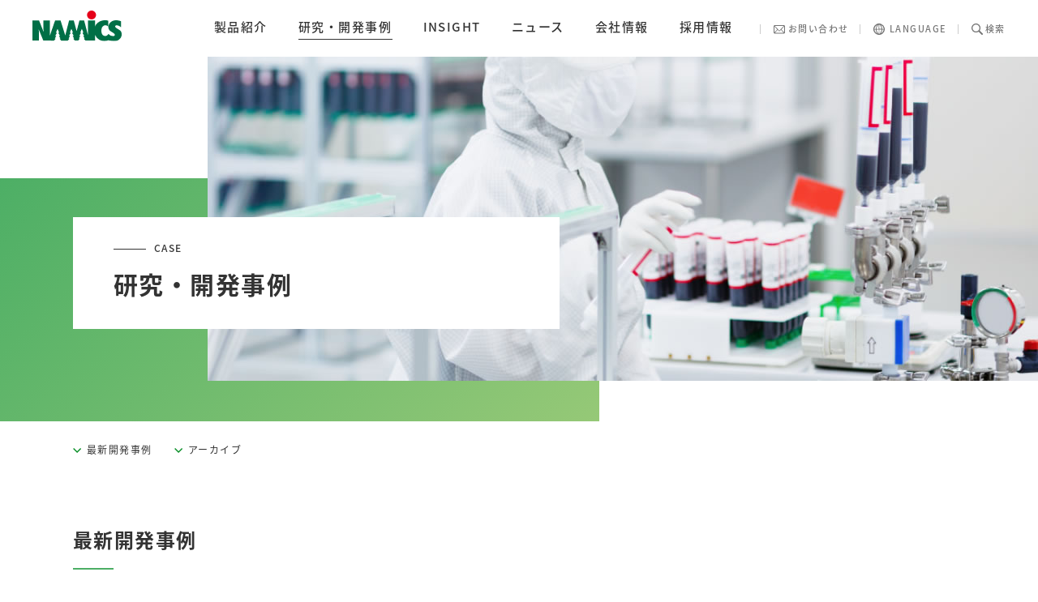

--- FILE ---
content_type: text/html; charset=UTF-8
request_url: https://www.namics.co.jp/case/
body_size: 7331
content:
<!DOCTYPE HTML>
<html lang="ja">
<head>
	<!-- Google Tag Manager -->
	<script>(function(w,d,s,l,i){w[l]=w[l]||[];w[l].push({'gtm.start':
	new Date().getTime(),event:'gtm.js'});var f=d.getElementsByTagName(s)[0],
	j=d.createElement(s),dl=l!='dataLayer'?'&l='+l:'';j.async=true;j.src=
	'https://www.googletagmanager.com/gtm.js?id='+i+dl;f.parentNode.insertBefore(j,f);
	})(window,document,'script','dataLayer','GTM-PV59BQG');</script>
	<!-- End Google Tag Manager -->
	<meta http-equiv="X-UA-Compatible" content="IE=edge">
	<meta http-equiv="Content-Type" content="text/html; charset=utf-8">
	<meta name="viewport" content="width=device-width, initial-scale=1.0">
	<meta name="format-detection" content="telephone=no">
	
<!-- OGP -->
<meta property="og:type" content="article">
<meta property="og:locale" content="ja_JP" />
<meta property="og:site_name" content="ナミックス株式会社">
<meta property="og:description" content="ナミックス株式会社は、導電材料、絶縁材料のパイオニアとして、エレクトロケミカル材料の研究、開発、製造を手がけています。「創造と革新により、すべての人の幸福と自然の繁栄を実現する」という企業理念のもと、持続可能な社会の実現に取り組んでいきます。"><meta property="og:title" content="研究・開発事例 | ナミックス株式会社ナミックス株式会社"><meta property="og:url" content="https://www.namics.co.jp"><meta property="og:image" content="//www.namics.co.jp/img/common/ogp.png"><meta name="twitter:card" content="summary_large_image" />
<!-- /OGP -->

	<title>研究・開発事例 | ナミックス株式会社</title>
	<link rel="apple-touch-icon" sizes="180x180" href="/img/favicons/apple-touch-icon.png">
	<link rel="icon" type="image/png" sizes="32x32" href="/img/favicons/favicon-32x32.png">
	<link rel="icon" type="image/png" sizes="16x16" href="/img/favicons/favicon-16x16.png">
	<link rel="manifest" href="/img/favicons/site.webmanifest">
	<link rel="mask-icon" href="/img/favicons/safari-pinned-tab.svg" color="#006f46">
	<meta name="apple-mobile-web-app-title" content="ナミックス株式会社">
	<meta name="application-name" content="ナミックス株式会社">
	<meta name="msapplication-TileColor" content="#ff0000">
	<meta name="theme-color" content="#ffffff">
		<link rel="stylesheet" href="/style.css?20260106143020">

			<link rel="alternate" hreflang="ja" href="https://www.namics.co.jp/case/">
		<link rel="alternate" hreflang="en" href="https://www.namics.co.jp/en/case/">
	
	<script type="text/javascript" src="/js/jquery-1.11.3.min.js"></script>
		<script type="text/javascript" src="/js/slick.min.js"></script>
	<meta name='robots' content='max-image-preview:large' />
	<style>img:is([sizes="auto" i], [sizes^="auto," i]) { contain-intrinsic-size: 3000px 1500px }</style>
	<link rel="alternate" type="application/rss+xml" title="ナミックス株式会社 &raquo; 研究・開発事例 フィード" href="https://www.namics.co.jp/case/feed/" />
<style id='classic-theme-styles-inline-css' type='text/css'>
/*! This file is auto-generated */
.wp-block-button__link{color:#fff;background-color:#32373c;border-radius:9999px;box-shadow:none;text-decoration:none;padding:calc(.667em + 2px) calc(1.333em + 2px);font-size:1.125em}.wp-block-file__button{background:#32373c;color:#fff;text-decoration:none}
</style>
	<script>(function(w,d,t,u,n,a,m){w['MauticTrackingObject']=n;w[n]=w[n]||function(){(w[n].q=w[n].q||[]).push(arguments)},a=d.createElement(t),m=d.getElementsByTagName(t)[0];a.async=1;a.src=u;m.parentNode.insertBefore(a,m)})(window,document,'script','https://www.namics.co.jp/ma/mtc.js','mt');mt('send','pageview');</script>
</head>
<body id="top" class="pc index nojs">
<!-- Google Tag Manager (noscript) -->
<noscript><iframe src="https://www.googletagmanager.com/ns.html?id=GTM-PV59BQG"
height="0" width="0" style="display:none;visibility:hidden"></iframe></noscript>
<!-- End Google Tag Manager (noscript) -->

<noscript>
	<div id="nojs">JavaScriptが無効のため、一部機能がご利用いただけない場合や正しい情報を取得できない場合がございます。</div>
</noscript>
<div id="all_wrap">
		<header class="content_header">
		<div id="header_wrap" class="cf">
			<div id="logo"><h1><a href="/"><img src="/img/common/logo.svg" alt="ナミックス株式会社"></a></h1></div>
			<div id="menu-box">
				<div id="toggle"><a href="#"><span>メニューを開く</span></a></div>
				<div id="menu" class="menu_dis">
					<nav class="dd">
						<ul>
															<li class="menu_li"><a href="/products/" ><span>製品紹介</span></a>
									<div class="dropdown_bg">
										<div class="dropdown_wrap">
											<h2><a href="/products/"><span>製品紹介トップ</span></a></h2>
											<ul class="dd_namicsway">
												<li><a href="/products/">
													<img src="/img/common/nav_products_shozai.jpg" alt="">
													<div><span>商材から探す</span></div></a></li>
												<li><a href="/products/?type=function">
													<img src="/img/common/nav_products_kino.jpg" alt="">
													<div><span>機能から探す</span></div></a></li>
												<li><a href="/products/?type=use">
													<img src="/img/common/nav_products_yoto.jpg" alt="">
													<div><span>用途から探す</span></div></a></li>
											</ul>
										</div>
									</div>
								</li>
															<li class="menu_li"><a href="/case/" class="on"><span>研究・開発事例</span></a>
									<div class="dropdown_bg">
										<div class="dropdown_wrap">
											<h2><a href="/case/"><span>研究・開発事例トップ</span></a></h2>
											<ul class="dd_namicsway">
												<li>
													<a href="/case/#pl1" class="head_case_link">
														<img src="/img/common/nav_case_new.jpg" alt="">
														<div><span>最新開発事例</span></div>
													</a>
												</li>
												<li>
													<a href="/case/#pl2" class="head_case_link">
														<img src="/img/common/nav_case_archive.jpg" alt="">
														<div><span>アーカイブ</span></div>
													</a>
												</li>
											</ul>
										</div>
									</div>
								</li>
															<li class="menu_li"><a href="/insight/"><span>INSIGHT</span></a>
								<div class="dropdown_bg">
									<div class="dropdown_wrap">
										<h2><a href="/insight/">INSIGHTトップ</a></h2>
										<ul class="dd_namicsway">

																							<li>
													<a href="https://www.namics.co.jp/insight/small-but-global/">
														<img width="535" height="300" src="https://www.namics.co.jp/wp-content/uploads/2019/01/bnr_small-but-global-535x300.jpg" class="attachment-thumbnail size-thumbnail wp-post-image" alt="" decoding="async" fetchpriority="high" srcset="https://www.namics.co.jp/wp-content/uploads/2019/01/bnr_small-but-global-535x300.jpg 535w, https://www.namics.co.jp/wp-content/uploads/2019/01/bnr_small-but-global-300x168.jpg 300w, https://www.namics.co.jp/wp-content/uploads/2019/01/bnr_small-but-global-768x431.jpg 768w, https://www.namics.co.jp/wp-content/uploads/2019/01/bnr_small-but-global-1024x574.jpg 1024w, https://www.namics.co.jp/wp-content/uploads/2019/01/bnr_small-but-global.jpg 1070w" sizes="(max-width: 535px) 100vw, 535px" />														<div><span>Small but Global オンリーワン・ナンバーワンの技術で世界へ</span></div>
													</a>
												</li>
																							<li>
													<a href="https://www.namics.co.jp/insight/history/">
														<img width="535" height="300" src="https://www.namics.co.jp/wp-content/uploads/2019/01/bnr_history-535x300.jpg" class="attachment-thumbnail size-thumbnail wp-post-image" alt="" decoding="async" srcset="https://www.namics.co.jp/wp-content/uploads/2019/01/bnr_history-535x300.jpg 535w, https://www.namics.co.jp/wp-content/uploads/2019/01/bnr_history-300x168.jpg 300w, https://www.namics.co.jp/wp-content/uploads/2019/01/bnr_history-768x431.jpg 768w, https://www.namics.co.jp/wp-content/uploads/2019/01/bnr_history-1024x574.jpg 1024w, https://www.namics.co.jp/wp-content/uploads/2019/01/bnr_history.jpg 1070w" sizes="(max-width: 535px) 100vw, 535px" />														<div><span>NAMICSの軌跡、そして未来へ</span></div>
													</a>
												</li>
																							<li>
													<a href="https://www.namics.co.jp/insight/life/">
														<img width="535" height="300" src="https://www.namics.co.jp/wp-content/uploads/2019/01/bnr_life-535x300.jpg" class="attachment-thumbnail size-thumbnail wp-post-image" alt="" decoding="async" srcset="https://www.namics.co.jp/wp-content/uploads/2019/01/bnr_life-535x300.jpg 535w, https://www.namics.co.jp/wp-content/uploads/2019/01/bnr_life-300x168.jpg 300w, https://www.namics.co.jp/wp-content/uploads/2019/01/bnr_life-768x431.jpg 768w, https://www.namics.co.jp/wp-content/uploads/2019/01/bnr_life-1024x574.jpg 1024w, https://www.namics.co.jp/wp-content/uploads/2019/01/bnr_life.jpg 1070w" sizes="(max-width: 535px) 100vw, 535px" />														<div><span>暮らしを支えるNAMICS製品</span></div>
													</a>
												</li>
																							<li>
													<a href="https://www.namics.co.jp/insight/global/">
														<img width="535" height="300" src="https://www.namics.co.jp/wp-content/uploads/2019/01/bnr_global-535x300.jpg" class="attachment-thumbnail size-thumbnail wp-post-image" alt="" decoding="async" srcset="https://www.namics.co.jp/wp-content/uploads/2019/01/bnr_global-535x300.jpg 535w, https://www.namics.co.jp/wp-content/uploads/2019/01/bnr_global-300x168.jpg 300w, https://www.namics.co.jp/wp-content/uploads/2019/01/bnr_global-768x431.jpg 768w, https://www.namics.co.jp/wp-content/uploads/2019/01/bnr_global-1024x574.jpg 1024w, https://www.namics.co.jp/wp-content/uploads/2019/01/bnr_global.jpg 1070w" sizes="(max-width: 535px) 100vw, 535px" />														<div><span>NAMICSのグローバル展開</span></div>
													</a>
												</li>
																							<li>
													<a href="https://www.namics.co.jp/insight/research/">
														<img width="535" height="300" src="https://www.namics.co.jp/wp-content/uploads/2019/01/bnr_research-535x300.jpg" class="attachment-thumbnail size-thumbnail wp-post-image" alt="" decoding="async" srcset="https://www.namics.co.jp/wp-content/uploads/2019/01/bnr_research-535x300.jpg 535w, https://www.namics.co.jp/wp-content/uploads/2019/01/bnr_research-300x168.jpg 300w, https://www.namics.co.jp/wp-content/uploads/2019/01/bnr_research-768x431.jpg 768w, https://www.namics.co.jp/wp-content/uploads/2019/01/bnr_research-1024x574.jpg 1024w, https://www.namics.co.jp/wp-content/uploads/2019/01/bnr_research.jpg 1070w" sizes="(max-width: 535px) 100vw, 535px" />														<div><span>NAMICSが開発に取り組む5つの成長分野</span></div>
													</a>
												</li>
																							<li>
													<a href="https://www.namics.co.jp/insight/contribution/">
														<img width="535" height="300" src="https://www.namics.co.jp/wp-content/uploads/2021/04/bnr_contribution-535x300.jpg" class="attachment-thumbnail size-thumbnail wp-post-image" alt="" decoding="async" srcset="https://www.namics.co.jp/wp-content/uploads/2021/04/bnr_contribution-535x300.jpg 535w, https://www.namics.co.jp/wp-content/uploads/2021/04/bnr_contribution-600x336.jpg 600w, https://www.namics.co.jp/wp-content/uploads/2021/04/bnr_contribution-768x431.jpg 768w, https://www.namics.co.jp/wp-content/uploads/2021/04/bnr_contribution-1000x561.jpg 1000w, https://www.namics.co.jp/wp-content/uploads/2021/04/bnr_contribution.jpg 1070w" sizes="(max-width: 535px) 100vw, 535px" />														<div><span>保育事業による就労者支援と地域貢献</span></div>
													</a>
												</li>
																							<li>
													<a href="https://www.namics.co.jp/insight/sbt/">
														<img width="535" height="300" src="https://www.namics.co.jp/wp-content/uploads/2026/01/bnr_sbt-535x300.jpg" class="attachment-thumbnail size-thumbnail wp-post-image" alt="" decoding="async" srcset="https://www.namics.co.jp/wp-content/uploads/2026/01/bnr_sbt-535x300.jpg 535w, https://www.namics.co.jp/wp-content/uploads/2026/01/bnr_sbt-600x336.jpg 600w, https://www.namics.co.jp/wp-content/uploads/2026/01/bnr_sbt-1000x561.jpg 1000w, https://www.namics.co.jp/wp-content/uploads/2026/01/bnr_sbt-768x431.jpg 768w, https://www.namics.co.jp/wp-content/uploads/2026/01/bnr_sbt.jpg 1070w" sizes="(max-width: 535px) 100vw, 535px" />														<div><span>脱炭素への取り組み SBT認証と再生可能エネルギー導入</span></div>
													</a>
												</li>
																							<li>
													<a href="https://www.namics.co.jp/insight/agriculture/">
														<img width="535" height="300" src="https://www.namics.co.jp/wp-content/uploads/2026/01/bnr_agriculture.jpg" class="attachment-thumbnail size-thumbnail wp-post-image" alt="" decoding="async" />														<div><span>培った生産技術を活かす ナミックスのスマート農業</span></div>
													</a>
												</li>
																					</ul>
									</div>
								</div>
							</li>
															<li class="menu_li"><a href="/news/" ><span>ニュース</span></a>
									<div class="dropdown_bg">
										<div class="dropdown_wrap">
											<h2><a href="/news/"><span>ニューストップ</span></a></h2>
											<ul>
												<li>
													<a href="/news/category/notice/">
														<span>お知らせ</span>
													</a>
												</li>
												<li>
													<a href="/news/category/press/">
														<span>プレスリリース</span>
													</a>
												</li>
												<li>
													<a href="/news/category/event/">
														<span>展示会情報</span>
													</a>
												</li>
												<li>
													<a href="/news/category/recruit/">
														<span>採用情報</span>
													</a>
												</li>
											</ul>
										</div>
									</div>
								</li>

															<li class="menu_li">
									<a href="/company/" ><span>会社情報</span></a>
									<div class="dropdown_bg">
										<div class="dropdown_wrap">
											<h2><a href="/company/"><span>会社情報トップ</span></a></h2>
											<ul>
												<li><a href="/company/message/"><span>代表ごあいさつ</span></a></li><li><a href="/company/philosophy/"><span>企業理念</span></a></li><li><a href="/company/outline/"><span>会社概要</span></a></li><li><a href="/company/office/"><span>国内・海外拠点</span></a></li><li><a href="/company/technology/"><span>技術開発への取り組み</span></a></li><li><a href="/company/sdgs/"><span>SDGsへの取り組み</span></a></li><li><a href="/company/csr/"><span>CSRへの取り組み</span></a></li><li><a href="/company/quality/"><span>品質への取り組み</span></a></li><li><a href="/company/chemical/"><span>製品含有化学物質管理への取り組み</span></a></li><li><a href="/company/environment/"><span>環境への取り組み</span></a></li><li><a href="/company/procurement/"><span>資材調達</span></a></li><li><a href="/company/green/"><span>グリーン調達活動</span></a></li><li><a href="/company/movie/"><span>動画で見るナミックス</span></a></li>											</ul>
										</div>
									</div>
								</li>
															<li class="menu_li">
									<a href="/recruit/" ><span>採用情報</span></a>
									<div class="dropdown_bg">
										<div class="dropdown_wrap">
											<h2><a href="/recruit/"><span>採用情報トップ</span></a></h2>
											<ul>
												<li><a href="/recruit/topmessage/"><span>トップメッセージ</span></a></li><li><a href="/recruit/appeal/"><span>ナミックスの魅力</span></a></li><li><a href="/recruit/fresh/"><span>新卒採用</span></a></li><li><a href="/recruit/career/"><span>キャリア採用</span></a></li>											</ul>
										</div>
									</div>
								</li>
													</ul>
					</nav>
					<div id="sub_nav">
						<ul>
							<li id="nav_contact"><a href="/contact/">お問い合わせ</a></li>
							<li id="nav_lang"><a class="modal-open modal_off" data-target="lang_modal">LANGUAGE</a>
								<div id="lang_modal" class="modal-content">
									<div class="modal-wrap">
										<h2><img src="/img/index/h2_Language.svg" alt="LANGUAGE　翻訳"></h2>
										<div class="en_link">
											<a href="https://www.namics.co.jp/en/case/" target="_blank"><span>ENGLISH SITE</span></a>
										</div>
										<div id="lang_wrap">
											<div id="lang_txt">Translation service</div>
											<div id="google_translate_element"></div><script type="text/javascript">
											function googleTranslateElementInit() {
												new google.translate.TranslateElement({pageLanguage: 'ja', includedLanguages: 'de,en,es,fr,ja,ko,ru,zh-TW', layout: google.translate.TranslateElement.InlineLayout.HORIZONTAL, autoDisplay: false}, 'google_translate_element');
											}
											</script><script type="text/javascript" src="//translate.google.com/translate_a/element.js?cb=googleTranslateElementInit"></script>
										</div>
										<p><a class="modal-close">閉じる</a></p>
									</div>

								</div>
							</li>
							<li id="nav_search"><a class="modal-open modal_off" data-target="search_modal">検索</a>
								<div id="search_modal" class="modal-content">
									<div class="modal-wrap">
										<h2><img src="/img/index/h2_search.svg" alt="SEARCH　検索"></h2>
										<div>
											<form id="search_wrap" name="search" method="get" action="/result/">
												<input name="q" id="search_txt" placeholder="サイト内検索" type="text"><input id="search_btn" value="検索" type="submit">
											</form>
										</div>
										<p><a class="modal-close">閉じる</a></p>
									</div>

								</div>
							</li>
						</ul>
					</div>
				</div>
			</div>
		</div>
	</header>
<main role="main" id="contents">
	<div class="content_all_wrap">
		<div class="c1_h1_wrap ">
			<div class="c1_h1_img_wrap"><div class="c1_h1_img works"><img src="/img/company/h1_company.jpg" alt=""></div></div>
			<div class="c1_h1_area">
				<div class="c1_h1_box">
					<div class="c1_h1_bg">
						<div>case</div>
						<h1>  研究・開発事例</h1>
					</div>
				</div>
			</div>
		</div>

		<div class="c1_area">
			<ul class="pl_link">
				<li><a href="#pl1">最新開発事例</a></li>
				<li><a href="#pl2">アーカイブ</a></li>
			</ul>

			<h2 id="pl1">最新開発事例</h2>
			<ul id="c1_list" class="case_c1">
									<li>
						<a href="https://www.namics.co.jp/case/beyond-5g6g/">
							<div class="c1_thum"><img src="/img/common/noimage.png" alt=""></div>
							<div class="c1_txt"><p>2024年07月01日</p><h2>Beyond5G/6G向け電磁波吸収材料</h2><p>動機 次世代通信　Beyond5G/6G　では、データ量の増加に対応すべく、100～300GHz（サブテラヘルツ波）の適用が予測されている。 100～300GHz（サブテラヘルツ波）の周波数帯では、自家中毒を防ぐためにノ [&hellip;]</p>
<p class="more">詳細を見る</p></div>
						</a>
					</li>
										<li>
						<a href="https://www.namics.co.jp/case/ag-nano-paste/">
							<div class="c1_thum"><img src="/img/common/noimage.png" alt=""></div>
							<div class="c1_txt"><p>2022年04月13日</p><h2>低温焼結ナノ銀ペーストの開発</h2><p>120℃/30分の乾燥で焼結し、比抵抗値7.1 x 10<sup>-6</sup>Ω・cmを有するAgペーストの開発に成功。配線形成は、スクリーン印刷に対応。</p>
<p class="more">詳細を見る</p></div>
						</a>
					</li>
										<li>
						<a href="https://www.namics.co.jp/case/simulation/">
							<div class="c1_thum"><img src="/img/common/noimage.png" alt=""></div>
							<div class="c1_txt"><p>2020年03月23日</p><h2>シミュレーションによる樹脂設計手法の確立<br>～樹脂流動性について～</h2><p>樹脂の流動性の挙動を解析できるシミュレーション手法を構築できた。現在、樹脂設計者や、お客様からの要望に対して、どのような樹脂が最適かを解析し、需要に応えている。</p>
<p class="more">詳細を見る</p></div>
						</a>
					</li>
										<li>
						<a href="https://www.namics.co.jp/case/silicon-solar-cells-test/">
							<div class="c1_thum"><img src="/img/common/noimage.png" alt=""></div>
							<div class="c1_txt"><p>2019年01月15日</p><h2>高温高湿試験におけるシリコン系太陽電池の表Ag電極の劣化と鉛化合物の生成</h2><p>太陽電池モジュール内部で、どのように劣化するのか原因を究明した。国立研究開発法人産業技術総合研究所：福島再生可能エネルギー研究所との共同研究で2018年 7th World Conference on Photovoltaic Energy Conversion (WCPEC-7)＋Best Poster Awardを受賞</p>
<p class="more">詳細を見る</p></div>
						</a>
					</li>
										<li>
						<a href="https://www.namics.co.jp/case/all-solid-state-secondary-battery/">
							<div class="c1_thum"><img src="/img/common/noimage.png" alt=""></div>
							<div class="c1_txt"><p>2019年01月15日</p><h2>全固体二次電池の開発</h2><p>充放電特性を持ち、信頼性試験も良好な、酸化物系の全固体二次電池の開発に成功。</p>
<p class="more">詳細を見る</p></div>
						</a>
					</li>
					
			</ul>
							<h2 id="pl2">アーカイブ</h2>
				<p class="case_arc">準備中</p>
					</div>

		<div class="content_footer">
			<div id="pankuzu">
	<ul>
							<li itemscope itemtype="http://data-vocabulary.org/Breadcrumb"><a href="/" itemprop="url"><span itemprop="title">ホーム</span></a> &gt; </li>
									<li itemscope itemtype="http://data-vocabulary.org/Breadcrumb"><a itemprop="url" href="/case/"><span itemprop="title">  研究・開発事例</span></a></li>
									</ul>
</div>
		</div>
	</div>
</main>
<footer>
		<div id="return">
			<a href="#">
				<span>PAGE TOP</span>
			</a>
		</div>
		<div id="footer_wrap">
							<div>
					<ul>
						<li>
							<a href="/insight/">INSIGHT</a>
							<ul>
								<li class="footer_smp_top"><a href="/insight/">INSIGHTトップ</a></li>
								<li><a href="/insight/small-but-global/">Small but Global オンリーワン・ナンバーワンの技術で世界へ</a></li><li><a href="/insight/history/">NAMICSの軌跡、そして未来へ</a></li><li><a href="/insight/life/">暮らしを支えるNAMICS製品</a></li><li><a href="/insight/global/">NAMICSのグローバル展開</a></li><li><a href="/insight/research/">NAMICSが開発に取り組む5つの成長分野</a></li><li><a href="/insight/contribution/">保育事業による就労者支援と地域貢献</a></li><li><a href="/insight/sbt/">脱炭素への取り組み SBT認証と再生可能エネルギー導入</a></li><li><a href="/insight/agriculture/">培った生産技術を活かす ナミックスのスマート農業</a></li>							</ul>
						</li>
					</ul>
				</div>
							<div>
					<ul>
						<li>
							<a href="/products/">製品紹介</a>
							<ul>
								<li class="footer_smp_top"><a href="/products/">製品紹介トップ</a></li>
								<li><a href="/products/">商材から探す</a></li>
								<li><a href="/products/?type=function">機能から探す</a></li>
								<li><a href="/products/?type=use">用途から探す</a></li>
							</ul>
						</li>
					</ul>
				</div>
							<div>
					<ul>
						<li>
							<a href="/case/">研究・開発事例</a>
							<ul>
								<li class="footer_smp_top"><a href="/case/">研究・開発事例トップ</a></li>
								<li><a href="/case/#pl1">最新開発事例</a></li>
								<li><a href="/case/#pl2">アーカイブ</a></li>
							</ul>
						</li>
					</ul>
				</div>
							<div>
					<ul>
						<li>
							<a href="/news/">ニュース</a>
							<ul>
								<li class="footer_smp_top"><a href="/news/">ニューストップ</a></li>
								<li>
									<a href="/news/category/notice/">
										<span>お知らせ</span>
									</a>
								</li>
								<li>
									<a href="/news/category/press/">
										<span>プレスリリース</span>
									</a>
								</li>
								<li>
									<a href="/news/category/event/">
										<span>展示会情報</span>
									</a>
								</li>
								<li>
									<a href="/news/category/recruit/">
										<span>採用情報</span>
									</a>
								</li>
							</ul>
						</li>
					</ul>
				</div>

							<div>
					<ul>
						<li>
							<a href="/company/">会社情報</a>
							<ul>
								<li class="footer_smp_top"><a href="/company/">会社情報トップ</a></li>
								<li><a href="/company/message/">代表ごあいさつ</a></li><li><a href="/company/philosophy/">企業理念</a></li><li><a href="/company/outline/">会社概要</a></li><li><a href="/company/office/">国内・海外拠点</a></li><li><a href="/company/technology/">技術開発への取り組み</a></li><li><a href="/company/sdgs/">SDGsへの取り組み</a></li><li><a href="/company/csr/">CSRへの取り組み</a></li><li><a href="/company/quality/">品質への取り組み</a></li><li><a href="/company/chemical/">製品含有化学物質管理への取り組み</a></li><li><a href="/company/environment/">環境への取り組み</a></li><li><a href="/company/procurement/">資材調達</a></li><li><a href="/company/green/">グリーン調達活動</a></li><li><a href="/company/movie/">動画で見るナミックス</a></li>							</ul>
						</li>
					</ul>
				</div>
							<div>
					<ul>
						<li>
							<a href="/recruit/">採用情報</a>
							<ul>
								<li class="footer_smp_top"><a href="/recruit/">採用情報トップ</a></li>
								<li><a href="/recruit/topmessage/">トップメッセージ</a></li><li><a href="/recruit/appeal/">ナミックスの魅力</a></li><li><a href="/recruit/fresh/">新卒採用</a></li><li><a href="/recruit/career/">キャリア採用</a></li>							</ul>
						</li>
					</ul>
				</div>
					</div>
		<div class="footer_bottom">
			<ul>
				<li><a href="/news/">ニュース</a></li>
				<li><a href="/contact/">お問い合わせ</a></li>
				<li><a href="/trademark/">商標について</a></li>
				<li><a href="/privacy/">プライバシーポリシー</a></li>
				<li><a href="/sitemap/">サイトマップ</a></li>
				<li class="footer_amic"><a href="https://www.amic-ebigase.com/" target="_blank">えびがせ保育園アミック（amic）</a></li>
			</ul>
			<div class="footer_box">
				<img src="/img/common/logo_footer.svg" alt="ナミックス株式会社" class="footer_logo">
				<small><span>当サイトに掲載された文章・画像・動画等の<br class="smp_br">コンテンツの無断転載・再利用を禁止します。</span><br>
				Copyright &copy; NAMICS CORPORATION. All Rights Reserved.</small>
			</div>
		</div>
	</footer>

</div>
	<script type="text/javascript" src="/js/stickyfill.min.js"></script>
	<script type="text/javascript" src="/js/common.js"></script>
<script type="speculationrules">
{"prefetch":[{"source":"document","where":{"and":[{"href_matches":"\/*"},{"not":{"href_matches":["\/wp-*.php","\/wp-admin\/*","\/wp-content\/uploads\/*","\/wp-content\/*","\/wp-content\/plugins\/*","\/wp-content\/themes\/namics\/*","\/*\\?(.+)"]}},{"not":{"selector_matches":"a[rel~=\"nofollow\"]"}},{"not":{"selector_matches":".no-prefetch, .no-prefetch a"}}]},"eagerness":"conservative"}]}
</script>
</body>
</html>


--- FILE ---
content_type: text/css
request_url: https://www.namics.co.jp/style.css?20260106143020
body_size: 34108
content:
@charset "utf-8";
@import url(https://fonts.googleapis.com/earlyaccess/notosansjapanese.css);
@import url(https://fonts.googleapis.com/css?family=Open+Sans:600);

html{height:100%;}
body {margin:0; padding:0; font-size:93.7%; font-family:'Noto Sans Japanese','Open Sans' , sans-serif, "游ゴシック", "Yu Gothic", YuGothic, "Hiragino Kaku Gothic ProN", "Hiragino Kaku Gothic Pro", "メイリオ", Meiryo, "ＭＳ ゴシック"; line-height:1.7em; color:#333; position:relative; letter-spacing:0.1em; overflow-wrap:break-word;word-wrap:break-word; top:0 !important;}
body.en_site{word-break:normal;}
header,main,article,section,nav,footer{display:block;}
div,dl,dt,dd,ul,ol,li,h1,h2,h3,h4,h5,h6,pre,form,fieldset,input,textarea,p,blockquote,th,td{margin:0; padding:0; font-size:100%;}
input , textarea{font-family:'Open Sans' ,'Noto Sans Japanese', sans-serif, "游ゴシック", "Yu Gothic", YuGothic, "Hiragino Kaku Gothic ProN", "Hiragino Kaku Gothic Pro", "メイリオ", Meiryo, "ＭＳ ゴシック"; line-height:1.7em; color:#444; position:relative; letter-spacing:0.1em;overflow-wrap:break-word;word-wrap:break-word;}
select{font-family:'Open Sans' ,'Noto Sans Japanese', sans-serif, "游ゴシック", "Yu Gothic", YuGothic, "Hiragino Kaku Gothic ProN", "Hiragino Kaku Gothic Pro", "メイリオ", Meiryo, "ＭＳ ゴシック";}
table{border-collapse:collapse; border-spacing:0;}
fieldset,img{border:0;}
address,caption,cite,code,dfn,th,var{font-style:normal; font-weight:normal;}
em{font-style:normal; font-weight:500;}
ol,ul{list-style:none;}
caption{ text-align:left;}
h1,h2,h3,h4,h5,h6{font-size:100%; font-weight:normal;}
q:before,q:after{content:'';}
abbr,acronym{border:0;}
#contents table.form_table td input[type="text"] , #contents table.form_table td input[type="tel"] ,
#contents table.form_table td input[type="email"] , textarea , input[type="submit"],input[type="button"]{
	-webkit-appearance: none;
	border-radius: 0;
}
/* ↑ここまでリセットcss */
body > .skiptranslate{display:none !important;}

/* フォーム入力欄 */
::-webkit-input-placeholder{color:#ccc;}
::-moz-placeholder{color:#ccc; opacity:1;}
:-ms-input-placeholder{color:#ccc;}
input:focus::-webkit-input-placeholder{color:transparent;}
input:focus:-moz-placeholder{color:transparent;}
input:focus::-moz-placeholder{color:transparent;}

.cf:after{content:""; clear:both; display:block;}
#contents a{color:#058739; text-decoration:underline;}
#contents a.top_link{background:url(/img/common/arrow_top_green.svg) no-repeat left center; padding:0 0 0 20px; color:#058739 !important;}
#contents a:visited{color:#7D5892;}
#contents a:hover{text-decoration:none;}
#contents a:hover img{opacity:0.8;}
#contents a[target="_blank"]{background:url(img/common/icon_popup_green.svg) 0 center no-repeat; padding-left:15px;}
#contents a.non[target="_blank"]{background:none; padding-left:0;}
#contents a[href$=".pdf"]{background:url(img/common/icon_pdf.svg) no-repeat left top 6px; padding-left:20px !important;}
#contents a[href$=".doc"],#contents a[href$=".docx"]{background:url(img/common/icon_word.svg) no-repeat left top 6px; padding-left:20px !important;}
#contents a[href$=".xls"],#contents a[href$=".xlsx"]{background:url(img/common/icon_excel.svg) no-repeat left top 6px; padding-left:20px !important;}
#contents .link_pdf a[href$=".pdf"]{padding-left:0 !important;}
#contents a[href^="tel:"]{color:#333; text-decoration:none; cursor:text;}

/*-------------------------------------------------------------
	ページに関する指定
-------------------------------------------------------------*/
#nojs {width:940px; background:#fff; color:#f00; padding:25px; border:5px solid #F00; text-align:center; margin:120px auto 0;}

.nojs_list{
	position:absolute;
	z-index:60000;
	top:0;
	left:0;
	text-align:center;
	width:100%;
}
.nojs_list img{display:block; margin:60px auto 20px;}
.nojs_list p{margin:20px 0 40px; padding:0 20px;}
.nojs_list #footer_wrap{text-align:left;}
.nojs_list .footer_bottom ul li{text-align:left;}
.nojs_list #footer_wrap > div a , .nojs_list .footer_bottom ul li a{color:#333;}

.preload *{
	-webkit-transition:none !important;
	-moz-transition:none !important;
	-ms-transition:none !important;
	-o-transition:none !important;
	transition:none !important;
}

/* ヘッダー */
header{
	position:fixed;
	z-index:500;
	left:0;
	top:0;
	width:100%;
	transition:background 0.3s;
	z-index:600;
}
#header_wrap{padding:0 40px;}

#logo{float:left; margin:20px 0 0; transition:margin 0.3s;}
#logo h1 a{transition:all 0.3s;}
#logo h1, #logo h1 img{display:block; width:110px; transition:all 0.3s;}

#menu{float:right; transition:all 0.3s;}
#menu a{color:#FFF; text-decoration:none; transition:all 0.3s;}

#menu > nav{float:left; font-size:93.3%;}
#menu > nav > ul > li{float:left;}
#menu > nav > ul > li:first-child{margin-left:0;}
#menu > nav > ul > li > a{
	font-weight:500;
	padding:39px 19px;
	display:block;
	position:relative;
	font-size:107.2299%;
}
#menu > nav > ul > li > a > span{position:relative; padding:0 0 5px;}
#menu > nav > ul > li > a.on > span{border-bottom:1px solid #FFF;}
#menu > nav > ul > li > a > span::after{
	display:block;
	content:"";
	position:absolute;
	width:100%;
	height:1px;
	background:#333;
	opacity:0;
	bottom:0;
	left:0;
	transition:all 0.3s;
}
#menu > nav > ul > li:hover > a > span::after , #menu > nav > ul > li > a.on > span::after{opacity:1;}

#sub_nav{
	float:left;
	position:relative;
	margin:23px 0 0 31px;
	font-size:73.33333%;
	transition:all 0.3s;
}
/* #sub_nav::before{
	background:rgba(255, 255, 255, 0.5) none repeat scroll 0 0;
	content:"";
	display:block;
	height:12px;
	position:absolute;
	width:1px;
	left:0;
	top:7px;
	transition:all 0.3s;
} */
#sub_nav > ul > li{position:relative; float:left; margin-left:30px;}
#sub_nav > ul > li:first-child{margin-left:0 !important;}
#sub_nav > ul > li::after{
	position:absolute;
	content:"";
	width:1px;
	height:12px;
	background:#ccc;
	top:calc(50% - 6px);
	left:-17px;
}
#sub_nav > ul > li > a{font-weight:500; position:relative; cursor:pointer; color:#757575;border-bottom:1px solid transparent;transition:border-color 0.3s;padding-top:5px;padding-bottom:5px;}
#sub_nav > ul > li > a:hover{border-color:#757575;}

/* #sub_nav > ul > li > a::after{
	display:block;
	content:"";
	position:absolute;
	left:0;
	background:#FFF;
	bottom:-13px;
	opacity:0;
	transition:all 0.3s;
	height:1px;
	width:100%;
} */
#sub_nav > ul > li > a:hover::after{opacity:1;}
#nav_contact a{background:url(/img/common/icon_contact_grey.svg) no-repeat left center/14px;padding-left:18px;}
#nav_lang > a{background:url(img/common/icon_language_grey.svg) no-repeat left center / 14px 14px; padding-left:20px;}

#lang_wrap{display:table; margin:0 auto;}
#lang_wrap > div{display:table-cell;}
#lang_txt{
	color:#FFF;
	padding-right:8px;
	vertical-align:bottom;
}
.goog-te-gadget{color:#FFF !important;}
.header_smaller #menu a.goog-logo-link{color:#FFF !important;}

.en_link{border-bottom:1px solid rgba(255,255,255,0.3); margin-bottom:25px;}
.en_link a{
	display:block;
	width:238px;
	height:52px;
	border:1px solid #FFFFFF;
	margin:0 auto 30px;
	font-size:125%;
	color:#FFF !important;
	line-height:49px;
	transition:all 0.3s;
}
.en_link a span{background:url(img/common/icon_popup_white.svg) no-repeat left center; padding:0 0 3px 16px;}
.en_link a:hover{background:#FFF; color:#333 !important;}
.en_link a:hover span{background:url(img/common/icon_popup_black.svg) no-repeat left center;}

#nav_search > a{background:url(/img/common/icon_search_grey.svg) no-repeat left center / 14px 14px; padding-left:17px;}

#search_wrap{
	margin:0 auto;
	width:400px;
	border-bottom:1px solid #FFF;
	position:relative;
	padding:0 0 8px;
}
#search_txt{
	display:block;
	width:100%;
	box-sizing:border-box;
	background:none;
	border:none;
	font-size:125%;
	padding:0 50px 0 20px;
	color:#FFF;
}
:placeholder-shown{color:#777; font-weight:bold;}
::-webkit-input-placeholder{color:#777; font-weight:bold;}
:-moz-placeholder{color:#777; font-weight:bold;}
::-moz-placeholder{color:#777; font-weight:bold;}
:-ms-input-placeholder{color:#777; font-weight:bold;}
#search_btn{
	position:absolute;
	border:none;
	background:url(img/common/icon_search_white.svg) no-repeat center center / 18px 18px;
	height:32px;
	width:32px;
	display:block;
	right:13px;
	top:-1px;
	z-index:5000;
	cursor:pointer;
	font-size:0;
}


.modal-content{
	width:500px;
	margin:1.5em auto 0;
	padding:10px 20px;
	z-index:5000;
	position:fixed;
	display:none;
	text-align:center;
}
.modal-wrap > h2{margin-bottom:38px;}
.modal-p{margin-top:1em;}
.modal-p:first-child{margin-top:0;}
.button-link{color:#00f; text-decoration:underline;}
.button-link:hover{cursor:pointer; color:#f00;}
.modal-wrap > p{margin-top:38px;}
#menu a.modal-close{
	color:#FFF !important;
	font-size:125%;
	background:url(/img/common/icon_close.svg) no-repeat left center;
	padding:0 0 3px 23px;
	cursor:pointer;
}
#menu a.modal-close:hover{opacity:0.8;}
#overlay{
	z-index:4900;
	display:none;
	position:fixed;
	top:0;
	left:0;
	width:100%;
	height:120%;
	background-color:rgba(0,0,0,0.75);
}

/* ドロップダウン */
.dropdown_bg{
	display:none;
	position:absolute;
	left:0;
	top:71px;
	width:100%;
	padding:20px 0 50px;
}
#menu > nav > ul > li:hover > .dropdown_bg{z-index:500;}
.dropdown_wrap{width:1100px; margin:0 auto;}

.dropdown_wrap h2{
	border-bottom:1px solid rgba(255, 255, 255, 0.3);
	position:relative;
	padding:0 0 14px 13px;
}
.dropdown_wrap h2::before{
	background:#FD0017;
	display:block;
	content:"";
	height:1px;
	width:7px;
	position:absolute;
	left:0;
	top:12px;
}
.dropdown_wrap h2 a{
	font-size:114.3%;
	font-weight:bold;
	transition:all 0.3s;
}
.dropdown_wrap h2 a:hover{color:#FD0017 !important;}
.dropdown_wrap > ul{
	display:flex;
	flex-wrap:wrap;
	margin:17px 0 0;
}
.dropdown_wrap > ul > li{
	width:25%;
	box-sizing:border-box;
	position:relative;
	padding:0 15px;
	margin:0 0 10px;
}
.dropdown_wrap ul li::before{
	position:absolute;
	content:"";
	display:block;
	width:7px;
	height:1px;
	background:#FD0017;
	left:0;
	top:14px;
}
#menu .dropdown_wrap ul li a:hover{color:#FD0017;}
.dropdown_wrap > ul > li > a.on > span , .dropdown_wrap > ul.dd_namicsway > li > a.on > div > span{border-bottom: 1px solid #FFF; transition:border-color .3s;}
.dropdown_wrap > ul > li > a.on:hover > span , .dropdown_wrap > ul.dd_namicsway > li > a.on:hover > div > span{border-color:#FD0017;}

/* namicswayドロップダウン */
.dropdown_wrap > ul.dd_namicsway > li{
	width:23.1%;
	margin-right:2.5%;
	padding:0;
}
.dropdown_wrap > ul.dd_namicsway > li::before{display:none;}
.dropdown_wrap > ul.dd_namicsway > li:nth-child(4n){margin-right:0;}
.dropdown_wrap > ul.dd_namicsway > li > a > img{width:100%; height:auto;}
.dropdown_wrap > ul.dd_namicsway > li > a > div{
	display:block;
	padding-left:12px;
	position:relative;
}
.dropdown_wrap > ul.dd_namicsway > li > a > div::before{
	position:absolute;
	content:"";
	display:block;
	width:7px;
	height:1px;
	background:#FD0017;
	left:0;
	top:14px;
}
#js-gnav-layer{
	width:100%;
	display:none;
	height:100%;
	position:fixed;
	top:0;
	left:0;
	background:rgba(0,0,0,0.75);
	z-index:500;
}


header{background:#FFF;}
#logo{margin:13px 0 17px;}
#menu > nav > ul > li > a{
	padding:21px 19px;
	box-sizing:border-box;
	height:70px;
	color:#333;
}
#menu a{color:#fff;}
#nav_lang > a{background:url(/img/common/icon_language_grey.svg) no-repeat left center / 14px 14px;}
#nav_search > a{background:url(/img/common/icon_search_grey.svg) no-repeat left center / 14px 14px;}
/* 縮小ヘッダー */
/* .header_smaller #logo h1 a{
	background:url(/img/common/logo.svg) no-repeat left center / 108px 40px;
	display:block;
	height:40px;
	width:108px;
} */
/* #logo h1 img{display:none;} */

/* .header_smaller #menu > nav > ul > li > a > span::after{background:#333;} */
/* .header_smaller #sub_nav{margin:23px 0 0 17px;} */
.header_smaller #sub_nav::before{background:#999;}
.header_smaller #sub_nav > ul > li > a::after{background:#333;}

/* 縮小ドロップダウン */
.header_smaller .dropdown_bg{top:70px;}
.header_smaller .dropdown_bg .dropdown_wrap{padding-top:31px;}
.header_smaller #menu .dropdown_bg a{color:#FFF;}

#toggle { display: none;}

/* 下層ヘッダー */
header.content_header{background:#FFF;}
/* header.content_header #logo h1, header.content_header #logo h1 a{width:108px; height:40px;} */
/* header.content_header #logo h1 a{background:url(/img/common/logo.svg) no-repeat center center / 108px 40px; display:block;} */
/* header.content_header #logo h1 img{display:none;} */
/* header.content_header #menu > nav > ul > li > a{color:#333; padding:23px 15px 21px;} */
header.content_header #sub_nav > ul > li > a{color:#757575;}
header.content_header #menu > nav > ul > li > a > span::after{background:#333;}

/* header.content_header .dropdown_bg{top:90px;} */
.dropdown_wrap{padding-top:11px;}

header.content_header #sub_nav::before{background:#999;}
/* header.content_header #nav_lang > a{background:url(/img/common/icon_language_black.svg) no-repeat left center / 14px 14px;}
header.content_header #nav_search > a{background:url(/img/common/icon_search_black.svg) no-repeat left center / 14px 14px;} */

header.content_header.header_smaller .dropdown_bg{top:70px;}
/* header.content_header.header_smaller #menu > nav > ul > li > a{padding:21px 19px;} */


/* フッター */
footer{
	background:#333;
	color:#FFF;
	padding:0 20px;
}
#footer_wrap{
	margin:0 auto;
	width:1100px;
	padding:62px 0 0;
	display:flex;
}
#footer_wrap > div{width:19%; margin-right:1.25%;}
#footer_wrap > div:last-child{margin-right:0;}
#footer_wrap > div a{
	color:#FFF;
	text-decoration:none;
	transition:color 0.3s;
}
#footer_wrap > div a:hover{text-decoration:none; color:#fd0017;}

#footer_wrap > div > ul > li{
	position:relative;
	padding-left:16px;
	margin:0 0 10px;
	letter-spacing:0;
}
#footer_wrap > div > ul > li::before{
	background:#FD0017;
	content:"";
	display:block;
	height:1px;
	width:10px;
	position:absolute;
	left:0;
	top:13px;
}
#footer_wrap > div > ul > li > a{font-weight:bold; font-size:93.3%;}
#footer_wrap > div > ul > li > ul{margin:10px 0 0;}
.footer_smp_top{display:none;}
#footer_wrap > div > ul > li > ul > li{line-height:1.4em; margin:0 0 4px; padding:0 0 0 5px; position:relative;}
#footer_wrap > div > ul > li > ul > li::before{
	content:"";
	display:block;
	position:absolute;
	background:#FFF;
	width:5px;
	height:1px;
	left:-6px;
	top:13px;
}
#footer_wrap > div > ul > li > ul > li > a{font-size:80%;}
#footer_wrap > div > ul > li > ul > li > ul{padding:2px 0 0 20px;}
#footer_wrap > div > ul > li > ul > li > ul > li{margin:0 0 2px;}
#footer_wrap > div > ul > li > ul > li > ul > li > a{font-size:80%;}
.footer_bottom{
	border-top:1px solid rgba(255,255,255,.2);
	max-width:1100px;
	margin:36px auto 0;
	box-sizing:border-box;
	position:relative;
	padding:40px 0 23px;
}
.footer_bottom ul{
	display:flex;
	justify-content:center;
	margin:0 0 35px;
}
.footer_bottom ul li:not(:last-child){
	margin-right:20px;
}
.footer_bottom ul li a{
	color:#FFF;
	font-size:73.3%;
	text-decoration:none;
	transition:color 0.3s;
}
.footer_bottom ul li.footer_amic a{background:url(/img/common/icon_popup_white.svg) no-repeat left center / 9px 9px; padding:0 0 0 15px;}

.footer_bottom ul li a:hover{color:#fd0017; text-decoration:none;}
.footer_box{
	display:flex;
	flex-direction: row-reverse;
	justify-content: space-between;
}
footer small{
	display:block;
	font-size:66.7%;
}

#return{position:relative;}
#return a {
    position:absolute;
    display:block;
	color:#333;
	text-decoration:none;
	width:65px;
	height:60px;
	left:0;
	right:0;
	margin:auto;
	transform:translateY(-50%);
	font-size:66.7%;
}
#return a::after{
	display:block;
	content:"";
	height:40px;
	width:1px;
	position:absolute;
	left:0;
	right:0;
	top:0;
	bottom:0;
	margin:auto;
	background:rgb(51,51,51);
	background:-moz-linear-gradient(top,  rgba(51,51,51,1) 50%, rgba(255,255,255,1) 50%);
	background:-webkit-linear-gradient(top,  rgba(51,51,51,1) 50%,rgba(255,255,255,1) 50%);
	background:linear-gradient(to bottom,  rgba(51,51,51,1) 50%,rgba(255,255,255,1) 50%);
	filter:progid:DXImageTransform.Microsoft.gradient( startColorstr='#333333', endColorstr='#ffffff',GradientType=0 );
	transition:all 0.3s;
}
#return a:hover::after{height:50px;}
#return a span{
	display:block;
	position:absolute;
	top:-19px;
	width:100%;
	text-align:center;
}

/* トップ */
#lines{
	position:fixed;
	z-index:-1;
	top:0;
	left:0;
	height:100%;
	width:100%;
}
#lines > div{
	position:absolute;
	background:#EEE;
	width:1px;
	height:0;
	top:0;
	z-index:-1;
	transition:height 2s;
}
#lines.on > div{height:100%;}
#lines > div:first-child{left:calc(50% - 184px);}
#lines > div:nth-child(2){right:calc(50% - 183px);}
#lines > div:nth-child(3){left:calc(50% - 550px);}
#lines > div:last-child{right:calc(50% - 550px);}

#index_wrap img{
	height:auto;
}

#index_nav{
	position:fixed;
	right:32px;
	top:0;
	bottom:0;
	margin:auto;
	z-index:200;
	height:235px;
}
#index_nav ul li{margin:10px 0;}
#index_nav ul li a{
	display:block;
	font-size:0;
	text-decoration:none;
	position:relative;
	width:22px;
	height:22px;
	transition:all 0.3s;
}
#index_nav ul li a::before{
	display:block;
	position:absolute;
	content:"";
	width:6px;
	height:6px;
	border-radius:10px;
	top:0;
	left:0;
	right:0;
	bottom:0;
	margin:auto;
	background:#FFF;
	transition:all 0.3s;
}
#index_nav ul li a::after{
	display:block;
	content:"";
	position:absolute;
	height:20px;
	width:20px;
	border:1px solid #FFF;
	border-radius:25px;
	top:0;
	bottom:0;
	left:0;
	right:0;
	margin:auto;
	transform:scale(0);
	transition:all 0.3s;
}
#index_nav ul li a:hover::before , #index_nav ul li a.current::before{color:#FFF;}
#index_nav.color ul li a::before{background:#333;}
#index_nav.color ul li a::before , #index_nav.color ul li a:hover::before , #index_nav.color ul li a.current::before{background:#058E24;}
#index_nav.color ul li a::after{border-color:#058E24;}
#index_nav ul li a:hover::after{transform:scale(0.7);}
#index_nav ul li a.current::after{transform:scale(1);}

#mv{
	height:100vh;
	align-items:center;
	justify-content:center;
	position:relative;
	display:flex;
	box-sizing:border-box;
	padding:5px 0 0;
	overflow:hidden;
}
.slide_wrap{
	position:absolute;
	top:0;
	left:0;
	width:100%;
	height:100%;
	z-index:1;
	overflow:hidden;
}
.slide , .slick-list{width:100%; height:100%;}
.slide img{display:none;}
.slick-track{height:100%;}
.slick-slide.slide_1{background:url(/img/index/slide_1.jpg) no-repeat center center / cover;}
.slick-slide.slide_2{background:url(/img/index/slide_2.jpg) no-repeat center center / cover;}
.slick-slide.slide_3{background:url(/img/index/slide_3.jpg) no-repeat center center / cover;}
.slick-slide.slide_4{background:url(/img/index/slide_4.jpg) no-repeat center center / cover;}


#mv > h1{color:#FFF; text-align:center; position:relative; z-index:2; mix-blend-mode:screen;}
#mv > h1 > img{
	display:block;
	margin:auto;
}
#mv > h1 > img.ie_catch{display:none;}
@media all and (-ms-high-contrast: none){
	#mv > h1 > img.normal_catch{display:none;}
	#mv > h1 > img.ie_catch{display:block;}
}
@supports (-ms-ime-align: auto) {
	#mv > h1 > img.normal_catch{display:none;}
	#mv > h1 > img.ie_catch{display:block;}
	#index_way_list li a .readmore , #contents .c1_txt p.more{transition:none !important;}
	#contents ul#pro_cate_list li a{transition:background-color .3s !important;}
}
#mv > h1 span{
	font-size:133.3%;
	letter-spacing:0.16em;
	display:inline-block;
	margin:30px 0 0;
}

#scroll_wrap{
	position:relative;
	bottom:0;
	font-size:66.7%;
	color:#FFF;
	text-align:center;
	top:-47px;
	z-index:10;
}
#scroll_wrap::after{
	content:"";
	display:block;
	width:1px;
	height:40px;
	position:absolute;
	left:0;
	right:0;
	top:28px;
	margin:auto;
	background:rgb(0,0,0);
	background:-moz-linear-gradient(top,  rgba(255,255,255,1) 49%, rgba(0,0,0,1) 49%);
	background:-webkit-linear-gradient(top,  rgba(255,255,255,1) 49%,rgba(0,0,0,1) 49%);
	background:linear-gradient(to bottom,  rgba(255,255,255,1) 49%,rgba(0,0,0,1) 49%);
	filter:progid:DXImageTransform.Microsoft.gradient( startColorstr='#ffffff', endColorstr='#000000',GradientType=0 );
}

.index_wrap{width:1100px; padding:0 20px; margin:0 auto;}

a.index_green_btn{
	display:block;
	background:#058E24;
	color:#FFF;
	text-decoration:none;
	font-size:86.7%;
	width:240px;
	height:55px;
	position:relative;
	box-sizing:border-box;
	padding:13px 0 0 20px;
	transition:all 0.3s;
}
a.index_green_btn::after{
	content:"";
	width:30px;
	height:1px;
	background:rgb(255,255,255);
	background:-moz-linear-gradient(left,  rgba(255,255,255,1) 50%, rgba(51,51,51,1) 50%);
	background:-webkit-linear-gradient(left,  rgba(255,255,255,1) 50%,rgba(51,51,51,1) 50%);
	background:linear-gradient(to right,  rgba(255,255,255,1) 50%,rgba(51,51,51,1) 50%);
	filter:progid:DXImageTransform.Microsoft.gradient( startColorstr='#ffffff', endColorstr='#333333',GradientType=1 );
	position:absolute;
	top:0;
	bottom:0;
	margin:auto;
	right:-15px;
}
a.index_green_btn:hover{background:#333;}

#index_sec1{position:relative; padding:78px 0 70px;}
#index_sec1::before{
	content:"";
	display:block;
	position:absolute;
	height:535px;
	width:100%;
	background:rgb(0,140,35);
	background:-moz-linear-gradient(-45deg,  rgba(0,140,35,1) 0%, rgba(104,177,60,1) 100%);
	background:-webkit-linear-gradient(-45deg,  rgba(0,140,35,1) 0%,rgba(104,177,60,1) 100%);
	background:linear-gradient(135deg,  rgba(0,140,35,1) 0%,rgba(104,177,60,1) 100%);
	filter:progid:DXImageTransform.Microsoft.gradient( startColorstr='#008c23', endColorstr='#68b13c',GradientType=1 );
	bottom:0;
	opacity:0.5;
}

#index_wrap section h2{font-size:200%; font-weight:bold; line-height:1.8em; letter-spacing:0.08em;}
#index_wrap section h2 span{font-size:40%;}
#index_sec4 h2 span , #index_sec5 h2 span , #index_sec6 h2 span{display:block; margin:-8px 0 0;}
#index_pro_l h2 span , #index_wor_r h2 span{margin:0 0 0 15px;}

#index_sec1 h2{text-align:center; margin:0 0 30px;}
#index_sec1 .index_wrap{position:relative; z-index:10;}
#index_way_list{display:flex; margin:0 0 40px;}
#index_way_list li{width:23.1%; box-shadow:0 0 50px 0 rgba(0, 0, 0, 0.1); margin-right:2.5%;}
#index_way_list li:last-child{margin-right:0;}
#index_way_list li a{
	display:block;
	background:#FFF;
	text-decoration:none;
	color:#333;
	position:relative;
	height:100%;
}
#index_way_list li a .thum{position:relative;}
#index_way_list li a .thum::before{
	content:"";
	display:block;
	position:absolute;
	left:0;
	top:0;
	width:100%;
	height:100%;
	background:rgb(0,140,35);
	background:-moz-linear-gradient(-45deg,  rgba(0,140,35,1) 0%, rgba(104,177,60,1) 100%);
	background:-webkit-linear-gradient(-45deg,  rgba(0,140,35,1) 0%,rgba(104,177,60,1) 100%);
	background:linear-gradient(135deg,  rgba(0,140,35,1) 0%,rgba(104,177,60,1) 100%);
	filter:progid:DXImageTransform.Microsoft.gradient( startColorstr='#008c23', endColorstr='#68b13c',GradientType=1 );
	opacity:0;
	visibility:hidden;
	transition:all 0.3s;
}
#index_way_list li a .thum img{display:block;}
#index_way_list li a .thum img.way_img{width:100%;}
#index_way_list li a .thum img.no{position:absolute; left:20px; top:-25px;}
#index_way_list li a .cap{padding:13px 20px 56px;}
#index_way_list li a .cap h3{
	font-weight:bold;
	font-size:93.3%;
	margin-bottom:11px;
}
#index_way_list li a .cap p{font-size:80%; line-height:1.7em;}
#index_way_list li a .readmore{
	font-weight:bold;
	font-size:86.7%;
	position:absolute;
	bottom:14px;
	right:0;
	padding:0 54px 0 0;
	background:url(/img/common/arrow_black.svg) no-repeat right 20px center / 25px 5px;
	transition:background-position 0.3s;
}

#index_way_list li a:hover .thum::before{visibility:visible; opacity:0.5;}
#index_way_list li a:hover .readmore{background-position:right 15px center;}

#way_btn a.index_green_btn{margin:0 auto;}

#index_sec2{
	position:relative;
	padding:130px 0 30px;
	overflow:hidden;
}
#index_sec2::before{
	position:absolute;
	content:"";
	display:block;
	background:url(/img/common/background.png) repeat;
	width:calc(50% + 183px);
	bottom:0;
	right:0;
	height:300px;
}
#index_pro_box{position:relative;}
#index_pro_l{width:81.8%;}
#index_pro_l h2{margin:0 0 20px;}
#index_pro_l img{width:100%;}
#index_pro_r{width:45.5%; position:relative; margin:-155px 0 0 auto;}
#index_pro_r > div{background:#FFF; box-shadow:0 0 50px 0 rgba(0, 0, 0, 0.1); padding:46px 30px 76px;}
#index_pro_r div h3{font-size:120%; margin-bottom:12px; font-weight:bold;}
#index_pro_r div p{font-size:80%; line-height:1.7em;}
#index_pro_r a.index_green_btn{margin:-28px 35px 0 auto;}


#index_sec3{position:relative; padding:80px 0 30px; overflow:hidden;}
#index_sec3::before{
	position:absolute;
	content:"";
	display:block;
	background:url(/img/common/background.png) repeat;
	width:calc(50% + 183px);
	bottom:0;
	left:0;
	height:300px;
}
#index_wor_box{position:relative;}
#index_wor_r{width:81.8%; margin:0 0 0 auto;}
#index_wor_r h2{margin:0 0 20px;}
#index_wor_r img{width:100%;}
#index_wor_l{margin:-155px 0 0 0 ; position:relative; width:45.5%;}
#index_wor_l > div{background:#FFF; box-shadow:0 0 50px 0 rgba(0, 0, 0, 0.1); padding:46px 30px 76px;}
#index_wor_l div h3{font-size:120%; margin-bottom:12px; font-weight:bold;}
#index_wor_l div p{font-size:80%; line-height:1.7em;}
#index_wor_l a.index_green_btn{margin:-28px 35px 0 auto;}

#index_sec4{padding:150px 0 0;}
#index_sec4 h2{text-align:center; margin:0 0 30px;}
#index_comp_bg{height:600px; background:url(/img/index/pic_company.jpg) no-repeat center center / cover;}
#index_comp_bg img{display:none;}
#index_sec4 .index_wrap{position:relative; z-index:100;}
#index_sec4 .index_wrap > div{background:#FFF; margin:-100px 0 0; box-shadow:0 0 50px 0 rgba(0, 0, 0, 0.1); padding:50px 20px 60px;}
#index_sec4 ul{text-align:center; max-width:810px; margin:auto;}
#index_sec4 ul li{
	display:inline-block;
	position:relative;
	margin-bottom:18px;
	padding:0 30px;
}
#index_sec4 ul li::before , #index_sec4 ul li::after{
	content:"";
	display:block;
	background:#DDD;
	width:1px;
	height:12px;
	position:absolute;
	top:9px;
}
#index_sec4 ul li::before{left:-1px;}
#index_sec4 ul li::after{right:0;}
#index_sec4 ul li a{
	text-decoration:none;
	color:#333;
	font-size:93.3%;
	transition:all 0.3s;
}
#index_sec4 ul li a:hover{color:#058E24;}
#index_sec4 a.index_green_btn{margin:-26px auto 0;}

#index_sec5{padding:110px 0 95px; position:relative;}
#index_sec5::before{
	display:block;
	content:"";
	background:url(/img/common/background.png) repeat;
	height:calc(100% - 700px);
	width:100%;
	margin:auto;
	position:absolute;
	top:0;
	bottom:0;
}
#index_sec5 h2{text-align:center; margin:0 0 30px;}

#index_rec_list{display:flex; flex-wrap:wrap;}
#index_rec_list li{
	width:47.7%;
	margin-right:4.6%;
	margin-bottom:50px;
	position:relative;
	padding:55px 0 0;
}
#index_rec_list li > img{
	position:absolute;
	top:0;
	left:20px;
}
#index_rec_list li:nth-child(2n){margin-right:0; transform:translateY(50px);}
#index_rec_list li a{display:block; color:#333; text-decoration:none;}
#index_rec_list li a .thum{position:relative;}
#index_rec_list li a .thum::before{
	content:"";
	display:block;
	position:absolute;
	left:0;
	top:0;
	width:100%;
	height:100%;
	background:rgb(0,140,35);
	background:-moz-linear-gradient(-45deg,  rgba(0,140,35,1) 0%, rgba(104,177,60,1) 100%);
	background:-webkit-linear-gradient(-45deg,  rgba(0,140,35,1) 0%,rgba(104,177,60,1) 100%);
	background:linear-gradient(135deg,  rgba(0,140,35,1) 0%,rgba(104,177,60,1) 100%);
	filter:progid:DXImageTransform.Microsoft.gradient( startColorstr='#008c23', endColorstr='#68b13c',GradientType=1 );
	opacity:0;
	visibility:hidden;
	transition:all 0.3s;
}

#index_rec_list li a .thum img.pc_img{display:block; width:100%;}
#index_rec_list li a .cap{position:relative; padding:25px 0 0 60px;}
#index_rec_list li a .cap::before{
	content:"";
	background:#000000;
	height:152px;
	width:2px;
	position:absolute;
	left:40px;
	top:-20px;
}
#index_rec_list li a .cap h3{font-size:120%; font-weight:bold; margin:0 0 13px;}
#index_rec_list li a .cap p{font-size:80%; line-height:1.7em; padding:0 25px 0px 0;}
#index_rec_list li a .cap p.readmore{
	font-size:86.7%;
	font-weight:bold;
	text-align:right;
	background:url(/img/common/arrow_black.svg) no-repeat right 5px center / 25px 5px;
	margin:11px 0 0;
	padding:0 37px 0 0;
	transition:all 0.3s;
}

#index_rec_list li a:hover .thum::before{visibility:visible; opacity:0.5;}
#index_rec_list li a:hover .cap p.readmore{background-position:right 0 center;}

#index_sec6{
	background:-moz-linear-gradient(-45deg,  rgba(0,140,35,0.5) 0%, rgba(104,177,60,0.5) 100%);
	background:-webkit-linear-gradient(-45deg,  rgba(0,140,35,0.5) 0%,rgba(104,177,60,0.5) 100%);
	background:linear-gradient(135deg,  rgba(0,140,35,0.5) 0%,rgba(104,177,60,0.5) 100%);
	filter:progid:DXImageTransform.Microsoft.gradient( startColorstr='#80008c23', endColorstr='#8068b13c',GradientType=1 );
	padding:60px 0 110px;
}
#index_sec6 h2{text-align:center; margin:0 0 23px;}
#index_sec6 .index_wrap > div{background:#FFF; padding:34px 50px 50px;}

#index_news_nav{padding:0 40px;}
#index_news_nav li{
	display:inline-block;
	margin-right:40px;
}
#index_news_nav li a{
	display:block;
	color:#888;
	text-decoration:none;
	height:100%;
	position:relative;
	transition:all 0.3s;
	padding:0 0 20px;
	cursor:pointer;
}
#index_news_nav li a::after{
	background-color:#333;
	height:3px;
	left:0;
	position:absolute;
	bottom:0;
	transform-origin: right top 0;
	transform:scale(0, 1);
	transition:transform 0.3s cubic-bezier(0.785, 0.135, 0.15, 0.86) 0s;
	width:100%;
	content:"";
	transition:-webkit-transform 0.3s cubic-bezier(0.785, 0.135, 0.15, 0.86) 0s;
}

#index_news_nav li a:hover , #index_news_nav li.active a{color:#333;}
#index_news_nav li a:hover::after , #index_news_nav li.active a::after{
	transform:scale(1);
	transform-origin:left top 0;
}


.news_list{border-top:1px solid #DDD;}
.news_list li{border-bottom:1px solid #DDD;}
.news_list li a{
	display:table;
	width:100%;
	box-sizing:border-box;
	padding:19px 40px;
	color:#333;
	text-decoration:none;
	font-size:86.7%;
	transition:all 0.3s;
}
.news_list li.news_none{
	padding:19px 40px;
	font-size:86.7%;
}
.news_list li a > div{display:table-cell;}
.news_day{width:122px;}
.news_cate{width:119px;}
.news_cate > span{
	background:#333;
	color:#FFF;
	display:inline-block;
	font-size:84.6%;
	height:24px;
	text-align:center;
	width:100px;
	line-height:24px;
}

.news_list li a:hover{background:#F2F2F2;}
.fade{transition:opacity 0.3s;}
.smp_img{display:none;}

#index_sec7{background:url(/img/common/background.png) repeat left top; padding:70px 0 90px;}
#index_sec7 a{
	display:flex;
	width:100%;
	text-decoration:none;
	color:#333;
	box-shadow:0 0 20px rgba(0,0,0,0.1);
}
#index_sec7 a > div{width:50%; background:#FFF; box-sizing:border-box;}
.amic_img{position:relative;}
.amic_img::after{
	content:"";
	display:block;
	position:absolute;
	left:0;
	top:0;
	width:100%;
	height:100%;
	background:rgb(0,140,35);
	background:-moz-linear-gradient(-45deg, rgba(0,140,35,1) 0%, rgba(104,177,60,1) 100%);
	background:-webkit-linear-gradient(-45deg, rgba(0,140,35,1) 0%,rgba(104,177,60,1) 100%);
	background:linear-gradient(135deg, rgba(0,140,35,1) 0%,rgba(104,177,60,1) 100%);
	filter:progid:DXImageTransform.Microsoft.gradient( startColorstr='#008c23', endColorstr='#68b13c',GradientType=1 );
	opacity:0;
	visibility:hidden;
	transition:all 0.3s;
}
#index_sec7 a:hover .amic_img::after{visibility:visible; opacity:0.5;}
.amic_img img{display:block; width:100%;}
.amic_img img.tab_img{display:none;}
.amic_txt{padding: 30px 30px 0; position:relative;}
.amic_txt h2{margin-bottom:10px;}
.amic_txt p{font-size:80%; line-height:1.7em;}
.amic_txt p.to_amic_txt{font-weight:bold; position:absolute; right:30px; bottom:27px;}
.amic_txt p.to_amic_txt span{background:url(/img/common/icon_popup_black.svg) no-repeat left center; padding:0 0 0 17px;}

.index_fade_over{
	display:block;
	position:fixed;
	left:0;
	top:0;
	width:100%;
	height:100%;
	background:#FFF;
	z-index:50000;
}


/* 下層 */
#contents{padding-top:70px;}

.c1_h1_wrap{
	position:relative;
	min-height:450px;
	overflow:hidden;
}
.c1_h1_wrap::before{
	display:block;
	content:"";
	width:57.7%;
	height:300px;
	background:#008c23;
	background:-moz-linear-gradient(-45deg,  #008c23 0%, #68b13c 100%);
	background:-webkit-linear-gradient(-45deg,  #008c23 0%,#68b13c 100%);
	background:linear-gradient(135deg,  #008c23 0%,#68b13c 100%);
	filter:progid:DXImageTransform.Microsoft.gradient( startColorstr='#008c23', endColorstr='#68b13c',GradientType=1 );
	position:absolute;
	left:-100%;
	top:150px;
	opacity:.7;
	transition:all .5s cubic-bezier(.7,0,.3,1);
}
.c1_h1_wrap.on::before{left:0;}
.c1_h1_img_wrap{
	position:absolute;
	right:0;
	top:0;
	height:400px;
	width:80%;
}
.c1_h1_img{width:100%; height:100%; background:url(/img/company/h1_company.jpg) no-repeat center center / cover; position:relative;}
.c1_h1_img::before , .c1_h1_img::after{
	display:block;
	content:"";
	position:absolute;
	width:100%;
	height:100%;
	left:0;
	top:0;
}
.c1_h1_img::before{
	background:#008c23;
	background:-moz-linear-gradient(-45deg,  #008c23 0%, #68b13c 100%);
	background:-webkit-linear-gradient(-45deg,  #008c23 0%,#68b13c 100%);
	background:linear-gradient(135deg,  #008c23 0%,#68b13c 100%);
	filter:progid:DXImageTransform.Microsoft.gradient( startColorstr='#008c23', endColorstr='#68b13c',GradientType=1 );
	transition:all .4s cubic-bezier(.7,0,.3,1);
	transition-delay:.15s;
}
.c1_h1_img::after{transition:all .5s cubic-bezier(.7,0,.3,1); background:#FFF;}
.on .c1_h1_img::before , .on .c1_h1_img::after{left:100%;}

.c1_h1_img img{display:none;}
.c1_h1_img.company{background:url(/img/company/h1_company.jpg) no-repeat center center / cover;}
.c1_h1_area{
	width:1100px;
	margin:auto;
	position:relative;
	z-index:10;
	padding:198px 0 0;
	overflow:hidden;
}
.c1_h1_box{width:600px;}
.c1_h1_bg{padding:26px 30px 38px 50px; position:relative; overflow:hidden;}
.c1_h1_bg::before{
	content:"";
	display:block;
	position:absolute;
	left:-100%;
	top:0;
	width:100%;
	height:100%;
	background:#FFF;
	z-index:-1;
	transition:all .65s cubic-bezier(.7,0,.3,1);
}
.on .c1_h1_bg::before{left:0;}

.c1_h1_bg div{
	position:relative;
	font-size:80%;
	text-transform:uppercase;
	font-weight:500;
	color:#333;
	padding:0 0 0 50px;
	margin:0 0 14px;
}
.c1_h1_bg div::before{
	display:block;
	content:"";
	background:#333;
	width:40px;
	height:1px;
	position:absolute;
	top:1px;
	bottom:0;
	left:0;
	margin:auto;
}
.c1_h1_bg h1{font-size:200%; font-weight:bold; line-height:1.2em;}
.c1_area{width:1100px; margin:auto;}

#contents ul#c1_list{
	list-style:none;
	padding:0;
	margin:86px 0 0;
	display:flex;
	flex-wrap:wrap;
}
#contents ul#c1_list li{
	width:31.5%;
	margin-right:2.75%;
	margin-bottom:91px;
}
#contents ul#c1_list li:nth-child(3n){margin-right:0;}
#contents ul#c1_list.col2 li{width:48.5%;margin-right:3%;}
#contents ul#c1_list.col2 li:nth-child(2n){margin-right:0;}
#contents ul#c1_list.company li:first-child ,
#contents ul#c1_list.company li:nth-child(2) ,
#contents ul#c1_list.insight li{
	width:48.6%;
	margin-bottom:97px;
}
#contents ul#c1_list.company li:first-child ,
#contents ul#c1_list.insight li{margin-right:2.8%;}
#contents ul#c1_list.company li:nth-child(2) ,
#contents ul#c1_list.insight li:nth-child(2n){margin-right:0;}
#contents ul#c1_list.company li:nth-child(3n){margin-right:2.75%;}
#contents ul#c1_list.company li:nth-child(3n + 2){margin-right:0;}
#contents ul#c1_list.company li:first-child .c1_txt ,
#contents ul#c1_list.company li:nth-child(2) .c1_txt ,
#contents ul#c1_list.insight li .c1_txt{
	padding:25px 30px 49px;
}
#contents ul#c1_list.company li:first-child .c1_txt h2 ,
#contents ul#c1_list.company li:nth-child(2) .c1_txt h2 ,
#contents ul#c1_list.insight li .c1_txt h2{
	font-size:120%;
}


#contents ul#c1_list li a{
	display:block;
	color:#333;
	text-decoration:none;
	padding:50.4% 0 0;
	position:relative;
	height:100%;
	box-sizing:border-box;
}
#contents ul#c1_list.company li:first-child a, #contents ul#c1_list.company li:nth-child(2) a ,
#contents ul#c1_list.insight li a{padding:52.4% 0 0;}
.c1_thum{
	position:absolute;
	top:0;
	overflow:hidden;
	width:100%;
	height:195px;
}
#contents ul#c1_list.company li:first-child a .c1_thum , #contents ul#c1_list.company li:nth-child(2) a .c1_thum ,
#contents ul#c1_list.insight li a .c1_thum{height:auto;}
#contents ul#c1_list.col2 .c1_thum{height:300px !important;}
.c1_thum img{
	display:block;
	width:100%;
	height:auto;
	transition:transform .3s;
}
a:hover .c1_thum img{transform:scale(1.1);}
.c1_thum::before{
	content:"";
	display:block;
	background:#008c23;
	background:-moz-linear-gradient(-45deg,  #008c23 0%, #68b13c 100%);
	background:-webkit-linear-gradient(-45deg,  #008c23 0%,#68b13c 100%);
	background:linear-gradient(135deg,  #008c23 0%,#68b13c 100%);
	filter:progid:DXImageTransform.Microsoft.gradient( startColorstr='#008c23', endColorstr='#68b13c',GradientType=1 );
	position:absolute;
	left:0;
	top:0;
	width:100%;
	height:100%;
	opacity:0;
	z-index:10;
	transition:opacity .3s;
}
.c1_txt{
	background:#FFF;
	margin:0 20px 0;
	position:relative;
	z-index:20;
	padding:24px 26px 44px;
	height:100%;
	box-sizing:border-box;
}
#contents .c1_txt h2,
.products .c1_txt div{
	margin:0 0 17px;
	font-size:106.7%;
	padding:0;
	font-weight:bold;
}
#contents .c1_txt h2::after{display:none;}
#contents .c1_txt p{margin:0; font-size:86.7%; line-height:1.7em;}
#contents .c1_txt p.more{
	position:absolute;
	right:0;
	bottom:14px;
	background:url(/img/common/arrow_black.svg) no-repeat right 20px center / 25px 5px;
	padding:0 54px 0 0;
	transition:background-position 0.3s;
}

#contents ul#c1_list li a:hover .c1_thum::before{opacity:.5;}
#contents ul#c1_list li a:hover img{opacity:1;}
#contents ul#c1_list li a:hover p.more{background-position:right 15px center;}

/* c2 */
.content_all_wrap{
	position:relative;
}
.local_nav_wrap{
	position:-webkit-sticky;
	position:sticky;
	top:80px;
	z-index:50;
}
#local_nav{
    position:absolute;
	right:40px;
	top:30px;
	z-index:10;
}
#contents .local_top_btn a{
	display:block;
	text-decoration:none;
	background:rgba(0,0,0,0.85);
	color:#FFF;
	font-size:80%;
	position:relative;
	font-weight:500;
	min-width:160px;
	box-sizing:border-box;
	padding:7px 15px 7px 54px;
	transition:background .3s;
}
#contents .local_top_btn a:hover{background:rgba(65,65,65,.85);}
#contents .local_top_btn a::before , #contents .local_top_btn a::after , #contents .local_top_btn a span{
	display:block;
	content:"";
	background:#FFF;
	left:23px;
	position:absolute;
	width:18px;
	height:2px;
	transition:all .3s;
}
#contents .local_top_btn a::before{top:11px; transform-origin:right top;}
#contents .local_top_btn a span{top:19px; font-size:0; transform-origin:right center;}
#contents .local_top_btn a::after{bottom:11px;transform-origin:right bottom;}
#toggle a.open::before , #toggle a.open::after{
	width:22px;
	height:3px;
}
#contents .local_top_btn a.open::before{
	transform:rotate(-45deg) translate3d(-5px, -6px, 0px);
	width:24px;
	height:3px;
}
#contents .local_top_btn a.open span{transform:scale(0);}
#contents .local_top_btn a.open::after{
	transform:rotate(45deg) translate3d(-5px, 6px, 0px);
	width:24px;
	height:3px;
}
#contents #local_nav ul{
	padding:16px 20px 30px;
	margin:16px 0 0;
	list-style:none;
	position:absolute;
	white-space:nowrap;
	right:0;
	background:rgba(0,0,0,0.85);
	box-sizing:border-box;
	min-width:240px;
	display:none;
	overflow-y: scroll;
	height: calc(100vh - 150px);
	max-height: 280px;
}
#contents #local_nav ul::before{
	position:absolute;
	content:"";
	display:block;
	border-style:solid;
	border-width:0 6px 6px 6px;
	border-color:transparent transparent rgba(0,0,0,0.85) transparent;
	top:-6px;
	right:20px;
}
#contents #local_nav ul li{
	border-bottom:rgba(255,255,255,0.3) 1px solid;
}
#contents #local_nav ul li a{
	color:#FFF;
	text-decoration:none;
	font-size:80%;
	position:relative;
	display:block;
	padding:7px 5px 8px 34px;
}
#contents #local_nav ul li a::before{
	content:"";
	display:block;
	background:#FFF;
	width:7px;
	height:1px;
	top:20px;
	left:20px;
	position:absolute;
}
#contents #local_nav ul li a span{border-bottom:1px solid rgba(255,255,255,0); transition:border-color .3s; padding:0 0 3px;}
#contents #local_nav ul li a:hover span , #contents #local_nav ul li.on a span{border-color:rgba(255,255,255,1);}
#contents #local_nav ul li.local_top a{
	font-size:93.3%;
	font-weight:500;
	padding:7px 5px 13px 14px;
}
#contents #local_nav ul li.local_top a::before{
	background:#FD0017;
	left:0;
	top:19px;
}


.c2_h1_wrap{
	position:relative;
	overflow:hidden;
	min-height:250px;
}
.c2_h1_wrap::before{
	content:"";
	display:block;
	width:80%;
	height:200px;
	background:url(/img/common/background.png) repeat left top;
	position:absolute;
	left:-100%;
	top:50px;
	transition:all 600ms cubic-bezier(0.165, 0.84, 0.44, 1);
}
.c2_h1_wrap.on::before{left:0;}
.c2_h1_wrap::after{
	content:"";
	display:block;
	width:80%;
	height:200px;
	position:absolute;
	right:-100%;
	background:#008c23;
	background:-moz-linear-gradient(-45deg,  #008c23 0%, #68b13c 100%);
	background:-webkit-linear-gradient(-45deg,  #008c23 0%,#68b13c 100%);
	background:linear-gradient(135deg,  #008c23 0%,#68b13c 100%);
	filter:progid:DXImageTransform.Microsoft.gradient( startColorstr='#008c23', endColorstr='#68b13c',GradientType=1 );
	opacity:.7;
	top:0;
	transition:all 600ms cubic-bezier(0.165, 0.84, 0.44, 1);
}
.c2_h1_wrap.contact_form::after{background:url(/img/contact/h1_contact.jpg) no-repeat center/cover;}
.c2_h1_wrap.on::after{right:0;}
.c2_h1_area{
	max-width:1100px;
	margin:auto;
	padding:87px 20px 0;
	overflow:hidden;
}
.c2_h1_box{
	overflow:hidden;
	width:600px;
	position:relative;
	z-index:10;
}
.c2_h1_box div,.pro_parent_cate{
	position:relative;
	font-size:80%;
	color:#333;
	padding-left:100px;
	text-transform:uppercase;
	font-weight:500;
}
.c2_h1_box div::before,.pro_parent_cate::before{
	display:block;
	content:"";
	background:#333;
	width:40px;
	height:1px;
	position:absolute;
	top:1px;
	bottom:0;
	left:51px;
	margin:auto;
}
.products .c2_h1_box div{padding-left: 75px;}
.products .c2_h1_box div::before,.pro_parent_cate::before{width: 15px;}
.c2_h1_box h1{
	width:600px;
	font-size:173.3%;
	font-weight:bold;
	color:#333;
	box-sizing:border-box;
	padding:33px 30px 37px 49px;
	margin:7px 0 0;
	line-height:1.2em;
	overflow:hidden;
	position:relative;
}
.c2_h1_box h1::before{
	content:"";
	display:block;
	width:100%;
	height:100%;
	background:#FFF;
	position:absolute;
	left:-100%;
	top:0;
	z-index:-1;
	transition:all 600ms cubic-bezier(0.165, 0.84, 0.44, 1);
}
.on .c2_h1_box h1::before{
	left:0;
}
.pro_parent_cate {
	max-width:1100px;
	padding:0 20px 0 75px;
	margin:0 auto 6px;
	box-sizing: border-box;
	font-weight: bold;
}
/* 特殊c2h1 */
.c2_h1_wrap.message , .c2_h1_wrap.appeal , .c2_h1_wrap.topmessage{
	background:url(/img/company/message/pic_message.jpg) no-repeat center center / cover;
	height:540px;
}
.c2_h1_wrap.appeal{background:url(/img/recruit/appeal/h1_appeal.jpg) no-repeat center center / cover;}
.c2_h1_wrap.topmessage{background:url(/img/recruit/message/h1_message.jpg) no-repeat center center / cover;}
.c2_h1_wrap.message::before , .c2_h1_wrap.message::after ,
.c2_h1_wrap.appeal::before , .c2_h1_wrap.appeal::after ,
.c2_h1_wrap.topmessage::before , .c2_h1_wrap.topmessage::after{
	display:block;
	content:"";
	position:absolute;
	width:100%;
	height:100%;
	left:0;
	top:0;
	opacity:1;
}
.c2_h1_wrap.message::before ,
.c2_h1_wrap.appeal::before ,
.c2_h1_wrap.topmessage::before{
	background:#008c23;
	background:-moz-linear-gradient(-45deg,  #008c23 0%, #68b13c 100%);
	background:-webkit-linear-gradient(-45deg,  #008c23 0%,#68b13c 100%);
	background:linear-gradient(135deg,  #008c23 0%,#68b13c 100%);
	filter:progid:DXImageTransform.Microsoft.gradient( startColorstr='#008c23', endColorstr='#68b13c',GradientType=1 );
	transition:all .5s cubic-bezier(.7,0,.3,1);
	transition-delay:.2s
}
.c2_h1_wrap.message::after ,
.c2_h1_wrap.appeal::after ,
.c2_h1_wrap.topmessage::after{
	transition:all .6s cubic-bezier(.7,0,.3,1);
	background:#FFF;
}
.on.c2_h1_wrap.message::before , .on.c2_h1_wrap.message::after ,
.on.c2_h1_wrap.appeal::before , .on.c2_h1_wrap.appeal::after ,
.on.c2_h1_wrap.topmessage::before , .on.c2_h1_wrap.topmessage::after{
	left:100%;
}
.message .c2_h1_area ,
.appeal .c2_h1_area ,
.topmessage .c2_h1_area{
	padding:198px 20px 0;
}
.message .c2_h1_box ,
.appeal .c2_h1_box ,
.topmessage .c2_h1_box{
	background:#FFF;
	padding:26px 0 0;
	display:inline-block;
	width:auto;
	transition-delay:.9s;
}
.message .c2_h1_box h1 ,
.appeal .c2_h1_box h1 ,
.topmessage .c2_h1_box h1{
	display:inline-block;
	width:auto;
	margin:0;
	padding:14px 47px 38px 50px;
	font-size:200%;
}

.content_area{width:900px; margin:auto;}

.company_soshiki{text-align: center;}

#contents h2{
	font-size:160%;
	font-weight:bold;
	position:relative;
	margin:86px 0 29px;
	padding:0 0 24px;
}
#contents h2::after{
	content:"";
	display:block;
	width:50px;
	height:2px;
	background:#4CAE65;
	position:absolute;
	left:0;
	bottom:0;
}
#contents h3{
	font-size:133.3%;
	font-weight:bold;
	border-bottom:2px solid #CCC;
	margin:40px 0 23px;
	padding:0 0 18px;
}
#contents h3.h3_non{
	font-size:133.3%;
	font-weight:bold;
	border-bottom:none;
	margin:40px 0 20px;
	padding:0;
}
#contents p.bor_t{
	border-top:2px solid #CCC;
	padding-top:18px;
}
#contents h4{
	font-size:106.7%;
	font-weight:bold;
	margin:40px 0 18px;
	position:relative;
	padding-left:20px;
}
#contents h4::before{
	display:block;
	content:"";
	width:10px;
	height:2px;
	background:#CCC;
	position:absolute;
	left:0;
	top:12px;
}
#contents h5{
	font-weight:bold;
	margin:40px 0 18px;
}

#contents p{margin:10px 0;}
#contents .content_area > p:first-child {
    margin-top: 85px;
}

.txt_center{text-align:center !important;}
.txt_right{text-align:right !important;}
.ver_center{vertical-align:middle !important;}

.smp_br{display:none;}
.pc_br{display: inline;}

.mt_0{margin-top:0 !important;}
.mb_0{margin-bottom:0 !important;}

#contents ul , #contents ol{
	margin:10px 0;
	padding-left:15px;
}
#contents ul{list-style:disc;}
#contents ol{list-style:decimal;}
#contents ul.list_alpha{list-style:upper-latin;padding-left:30px;}

#contents table{
	border-top:#DDD 1px solid;
	border-left:#DDD 1px solid;
	font-size:93.3%;
	width:100%;
	margin:20px 0;
}
#contents table th , #contents table td{
	border-right:#DDD 1px solid;
	border-bottom:#DDD 1px solid;
	text-align:left;
	padding:14px 22px 15px;
	background:#FFF;
	vertical-align:top;
}
#contents table th{
	background:#F7F7F7;
	width:28%;
}

#contents .specification_wrap .table{overflow-x: auto;}
#contents .specification_wrap .table::-webkit-scrollbar{height:5px;}
#contents .specification_wrap .table::-webkit-scrollbar-track{border-radius:5px; background:#eee;}
#contents .specification_wrap .table::-webkit-scrollbar-thumb{border-radius:5px; background:#666;}
#contents .specification_wrap .table table{white-space:nowrap;}
.sp_table_txt{display:table; margin: auto;}
#contents .sp_table_txt p{margin:0; display:table-cell; padding:5px 0 5px 40px; background:url(/img/common/icon_mouse.svg) no-repeat left center;}
#contents .specification_wrap table th, #contents .specification_wrap table td{padding:10px 15px;}

#contents ul.pl_link{
	list-style:none;
	padding:0;
	margin:22px 0 0;
	overflow:hidden;
}
#contents ul.pl_link li{float:left; margin-right:27px;}
#contents ul.pl_link li:last-child{margin-right:0;}
#contents ul.pl_link li a{
	color:#333;
	font-size:80%;
	text-decoration:none;
	background:url(/img/common/arrow_bottom_green.svg) no-repeat left center / 10px 6px;
	padding:0 0 1px 17px;
	transition:color .3s;
}
#contents ul.pl_link li a:hover{color:#058739;}
#contents .txt_center ul.pl_link{display:inline-block;}

.column_2 , .column_3{display:flex; flex-wrap:wrap;}
.column_2 > div{
	margin-right:3.4%;
	width:48.3%;
	margin-bottom:20px;
}
.column_3 > div{
	margin-right:3.35%;
	width:31.1%;
	margin-bottom:20px;
}
.column_2 > div:nth-child(2n) , .column_3 > div:nth-child(3n){margin-right:0;}
.column_2 > div > table:first-child , .column_3 > div > table:first-child{margin-top:0 !important;}

.content_area > .column_2:first-child , .content_area > .column_3:first-child{margin-top:50px;}

.txt_box{overflow:hidden; height:100%; margin-bottom:20px;}
.txt_box .img{float:left; margin-right:20px;}
.txt_box .img_r{float:right; margin-right:0; margin-left:20px;}
.txt_box .img img{
	display:block;
	width:auto;
	height:auto;
	max-width:100%;
	margin:auto;
}
.txt_box .txt{overflow:hidden; height:100%;}
.txt_box .txt > table:first-child , #contents .txt_box .txt > p:first-child{margin-top:0 !important;}
.acc_box{
	margin:26px 0;
	border:1px solid #ccc;
}
.acc_head{
	position:relative;
	font-size:120%;
	letter-spacing:1.44px;
	font-weight:bold;
	padding:16px 40px 17px 20px;
	cursor:pointer;
}
.acc_head::before,
.acc_head::after{
	position:absolute;
	content:"";
	width:16px;
	height:2px;
	background:#46A536;
	top:calc(50% - 1px);
	right:20px;
	transition:transform 0.3s;
}
.acc_head::after{transform:rotate(90deg);}
.acc_head.acc_open::after{transform:rotate(0);}
.acc_content{
	display:none;
	padding:23px 30px 6px;
	border-top:1px solid #ccc;
}
.acc_content h3{
	font-size:106.66666% !important;
	letter-spacing:1.28px !important;
	border-bottom:none !important;
	padding-bottom:0 !important;
	margin-top:0 !important;
	margin-bottom:10px !important;
}
.content_footer{width:1000px; margin:auto;}
#pager{
	border-bottom:1px solid #333;
	overflow:hidden;
	padding:0 10px 10px;
	margin:95px 0 0;
}
#pager_l{float:left;}
#pager_r{float:right;}
#contents #pager a{
	color:#333;
	text-decoration:none;
	font-size:86.7%;
	position:relative;
	transition:color .3s;
	display:inline-block;
}
#contents #pager a:hover{color:#058739;}
#contents #pager a::before{
	content:"";
	display:block;
	position:absolute;
	width:10px;
	height:1px;
	background:#4CAE65;
	top:14px;
}

#contents #pager_l a{padding:0 0 0 18px;}
#contents #pager_l a::before{left:0;}
#contents #pager_r a{padding:0 18px 0 0;}
#contents #pager_r a::before{right:0;}


#pankuzu {margin:23px auto 81px; font-size:73.3%;}
#contents #pankuzu ul{display:flex; flex-wrap:wrap; list-style:none; padding:0; margin:0; overflow:hidden;}
#contents #pankuzu ul li{margin-right:8px;white-space:nowrap;}
#contents #pankuzu ul li a{color:#333; text-decoration:none; margin-right:3px;white-space:normal;}
#contents #pankuzu ul li a:hover{text-decoration:underline;}

#map{margin:30px auto 0;}
img.catch_img {margin:0 -50px 5px;}

.g_border_box{
	border:1px solid #DDD;
	background:#FFF;
	margin:30px 0 0;
	padding:15px 48px 36px;
}
#contents .g_border_box h3{
	border:none;
	padding:0;
	font-size:120%;
	margin:30px 0 20px;
}

#contents a.btn{
	display:inline-block;
	position:relative;
	min-width:240px;
	background:#058E24;
	color:#FFF;
	text-decoration:none;
	font-size:86.7%;
	text-align:left;
	box-sizing:border-box;
	padding:14px 20px 17px 20px;
	transition:background .3s;
	margin:20px 0 0;
}
#contents a.btn::after{
	content:"";
	width:30px;
	height:1px;
	background:rgb(255,255,255);
	background:-moz-linear-gradient(left,  rgba(255,255,255,1) 50%, rgba(51,51,51,1) 50%);
	background:-webkit-linear-gradient(left,  rgba(255,255,255,1) 50%,rgba(51,51,51,1) 50%);
	background:linear-gradient(to right,  rgba(255,255,255,1) 50%,rgba(51,51,51,1) 50%);
	filter:progid:DXImageTransform.Microsoft.gradient( startColorstr='#ffffff', endColorstr='#333333',GradientType=1 );
	position:absolute;
	top:0;
	bottom:0;
	margin:auto;
	right:-15px;
}
#contents a.btn:hover{background:#333;}

#contents a.btn.btn_b{background:#333;}
#contents a.btn.btn_b:hover{background:#058E24;}

.cta_contact_wrap{
	background:url(/img/common/background.png) repeat center center;
	margin:100px -50px 0;
	padding:48px 20px 40px;
}
#contents .cta_contact_wrap h2{
	margin:0 0 33px;
	text-align:center;
	padding:0;
	font-size:200%;
	letter-spacing:.08em;
}
#contents .cta_contact_wrap h2::after{display:none;}
#contents .cta_contact_wrap h2 span{
	display:block;
	font-size:40%;
	margin:15px 0 0;
}

#contents .cta_contact_wrap a.btn{
	margin:14px 0 0;
	width:320px;
	padding:13px 0 17px;
	text-align:center;
}
.font_s {font-size: 80%;}

/* INSHIGHT */
.c1_h1_img.insight{background:url(/img/insight/h1_insight.jpg) no-repeat center center / cover;}

.sbg_h1_bg{
	background:url(/img/insight/small-but-global/pic_small-but-global_catch.jpg) no-repeat center center / cover;
	display:flex;
	width:100%;
	align-items:center;
	justify-content:center;
	height:540px;
}
.sbg_h1_wrap{width:1000px;}
.sbg_h1_txt_bg{background:rgba(255,255,255,.8); width:544px; box-sizing:border-box; padding:45px 0 25px 50px;}
.sbg_n_c , .ins_n_c{display:table;}
.sbg_n_c > span , .ins_n_c > span{display:table-cell; vertical-align:middle; position:relative;}
.sbg_n_c > span.sbg_n , .ins_n_c > span.ins_n{font-size:333.3%; font-weight:bold; padding:0 14px 0 0;}
.sbg_n_c > span.sbg_n::before , .ins_n_c > span.ins_n::before{
	content:"";
	display:block;
	width:1px;
	height:30px;
	background:#333;
	position:absolute;
	top:0;
	bottom:4px;
	right:0;
	margin:auto;
}
.sbg_n_c > span.sbg_c , .ins_n_c > span.ins_c{font-size:146.7%; font-weight:bold; padding:0 0 8px 21px;}
.sbg_h1_wrap h1{font-weight:bold; font-size:186.7%; line-height:1.7em; margin:37px 0;}

#contents .sbg_h1_bg + .content_area > p:first-child , #contents .ins_h1_bg + .content_area > p:first-child{margin-top:43px;}
#contents .ins_area h2{font-size:186.7%; margin:74px 0 42px; padding:0;}
#contents .ins_area h2::after{display:none;}
#contents .ins_area p{font-size:93.3%; margin:17px 0;}
#contents .ins_area .column_2 p{margin-top:-6px;}
#contents ul.ins_slide{margin:28px 0 25px; padding:0;}

.ins_h1_bg{height:540px; width:100%;}
.ins_h1_bg.ins_history{background:url(/img/insight/history/pic_history_catch.jpg) no-repeat center center / cover;}
.ins_h1_bg.ins_life{background:url(/img/insight/life/pic_life_catch.jpg) no-repeat center center / cover;}
.ins_h1_bg.ins_global{background:url(/img/insight/global/pic_global_catch.jpg) no-repeat center center / cover;}
.ins_h1_bg.ins_research{background:url(/img/insight/research/pic_research_catch.jpg) no-repeat center center / cover;}
.ins_h1_bg.ins_contribution{background:url(/img/insight/contribution/pic_contribution_catch.jpg) no-repeat center center / cover;}
.ins_h1_bg.ins_sbt{background:url(/img/insight/sbt/pic_sbt_catch.jpg) no-repeat center center / cover;}
.ins_h1_bg.ins_agriculture{background:url(/img/insight/agriculture/pic_agriculture_catch.jpg) no-repeat center center / cover;}
.ins_h1_wrap{width:1100px; margin:auto; height:100%; position:relative;}
.ins_h1_box{display:table; background:rgba(255,255,255,.8); height:247px; position:relative; top:109px;}
.ins_h1_area{display:table-cell; vertical-align:middle; padding:13px 50px 0 50px;}
.ins_n_c > span.ins_n{padding:0 23px 0 0;}
.ins_n_c > span.ins_n::before{background:#333; bottom:2px;}
.ins_n_c > span.ins_c{padding:0 0 5px 24px;}
.ins_h1_area h1{font-size:186.7%; font-weight:bold; line-height:1.7em; margin:20px 0 0;}

.ins_catch_box{background:#333; color:#FFF; text-align:center; padding:50px 0 45px; margin-bottom:60px;}
#contents .ins_catch_box .ins_area h2{margin-top:0; font-size:200%; margin-bottom:30px;}
#contents .ins_catch_box .ins_area p{font-size:106.7%; margin-bottom:0;}

.ins_area .column_2{margin-top:40px;}
.simply-scroll{margin:0 0 70px;}
.bg_earth{background:url(/img/insight/history/pic_history_4.jpg) no-repeat center top / cover; height:400px; color:#FFF; text-align:center; padding:80px 20px 0; box-sizing:border-box; margin:70px 0 0;}
#contents .bg_earth h2{font-size:186.7%; padding:0; margin:0 0 27px;}
#contents .bg_earth h2::after{display:none;}
#contents .bg_earth p{font-size:93.3%;}
.life_graph_img{margin:75px 0 -42px;}
.ins_people_bg{height:400px; margin:75px 0 0;}
.ins_people_bg.life_people{background:url(/img/insight/life/pic_life_6.jpg) no-repeat center center;}
.ins_people_bg.research_people{background:url(/img/insight/research/pic_research_5.jpg) no-repeat center center;}
.ins_people_bg.contribution_people{background:url(/img/insight/contribution/pic_contribution_8.jpg) no-repeat center center;}
.ins_people_wrap{width:900px; margin:auto; display:flex; align-items:center; height:100%}
.ins_people_box{display:table; background:#FFF; min-width:300px; height:234px; position:relative;}
.ins_people_area{display:table-cell; vertical-align:middle; position:relative; padding:0 50px;}
.ins_people_name{font-size:93.3%; margin-top:0 !important;}
.ins_people_name strong{font-weight:bold; font-size:200%; display:inline-block; padding:10px 0 0;}
#contents p.ins_people_date{font-size:73.3%; margin:18px 0 0;}
.smp_ins_history{display:none;}
.history_img_bg{background:url(/img/insight/history/pic_background.jpg) no-repeat center center / cover; padding:70px 0 80px; margin:70px 0 0;}
#contents .history_img_bg .ins_area h2{margin-top:0; margin-bottom:35px;}
#contents .history_img_bg ul{list-style:none; margin:35px 0 0; padding:0; display:flex; flex-wrap:wrap;}
#contents .history_img_bg ul li{width:17.3%; margin-right:3.375%; margin-bottom:20px;}
#contents .history_img_bg ul li:nth-child(5n){margin-right:0;}
#contents .history_img_bg ul li a{display:block;}
#contents .history_img_bg ul li a img{display:block; width:100%; height:auto;}
.fancybox-close-small{opacity:1; color:#FFF; width:95px; transition:opacity .3s;}
.fancybox-close-small::after{
	content:"閉じる";
	display:inline;
	position:absolute;
	right:15px;
	font-family:'Noto Sans Japanese','Open Sans' , sans-serif, "游ゴシック", "Yu Gothic", YuGothic, "Hiragino Kaku Gothic ProN", "Hiragino Kaku Gothic Pro", "メイリオ", Meiryo, "ＭＳ ゴシック";
	top:12px;
	font-size:90%;
}
.fancybox-close-small:hover{opacity:.7;}
.fancybox-close-small svg{width:auto;}
@media all and (-ms-high-contrast: none){
  .fancybox-close-small svg{
    transform:translateX(-19px) translateY(3px);
  }
}

/* 製品紹介 c1-1 */
.c1_h1_img.products{
	background:url(/img/products/h1_products.jpg) no-repeat center center / cover;
}
#contents .pro_c1_tab ul{
	padding:0;
	list-style:none;
	margin:86px 0 0;
	display:flex;
}
#contents .pro_c1_tab ul li{
	width:31.5%;
	margin-right:2.75%;
}
#contents .pro_c1_tab ul li:last-child{margin-right:0;}
#contents .pro_c1_tab ul li a{
	display:flex;
	justify-content:center;
	align-items:center;
	background:#EDEDED;
	color:#777;
	text-decoration:none;
	box-sizing:border-box;
	position:relative;
	transition:background .3s , color .3s , font-weight .3s;
	padding:9px 10px 10px;
}
#contents .pro_c1_tab ul li a::after{
	content:"";
	display:block;
	width:0;
	height:0;
	border-style:solid;
	border-width:5px 5px 0 5px;
	border-color:#333 transparent transparent transparent;
	position:absolute;
	bottom:-5px;
	left:0;
	right:0;
	margin:auto;
	opacity:0;
	transition:opacity .3s;
}
#contents .pro_c1_tab ul li a:hover , #contents .pro_c1_tab ul li a.on{
	background:#333;
	color:#FFF;
	font-weight:bold;
}
#contents .pro_c1_tab ul li a:hover::after , #contents .pro_c1_tab ul li a.on::after{opacity:1;}

.case_function_img img{display:block; width:100%; height:auto; margin:50px auto 0;}

#contents ul.pro_top_list{
	list-style:none;
	padding:0;
	margin:55px 0 0;
	display:flex;
	flex-wrap:wrap;
}
#contents ul.pro_top_list > li{
	width:48.6%;
	margin-bottom:50px;
	margin-right:2.8%;
}
#contents ul.pro_top_list > li:nth-child(2n){margin-right:0;}
.pro_top_thum img{display:block; width:100%; height:auto;}
.pro_top_txt{
	background:#FFF;
	position:relative;
	z-index:10;
	margin:-35px 20px 0;
	padding:38px 30px 22px;
}
#contents .pro_top_txt h2{
	margin:0 0 32px;
	font-size:106.7%;
	padding:0 0 17px;
}
#contents .pro_top_txt h2::after{
	background:#333;
	width:40px;
}
#contents .pro_top_txt h2 a{
	color:#333 !important;
	text-decoration:none;
	display:block;
	padding-right: 50px;
	background:url(/img/common/arrow_black.svg) no-repeat right 10px center / 25px 5px;
	transition:background-position .3s , color .3s;
}
#contents .pro_top_txt h2 a:hover{background-position:right center; color:#058739 !important;}
#contents .pro_top_txt p{font-size:86.7%;}

#contents .pro_top_txt ul{
	list-style:none;
	padding:0;
	margin:27px 0 0;
	font-size:86.7%;
}
#contents .pro_top_txt ul li{
	background:url(/img/common/arrow_right_black.svg) no-repeat left top 7px / 6px 10px;
	padding:0 0 0 16px;
	box-sizing:border-box;
	line-height:1.7em;
	margin-bottom:10px;
}
#contents .pro_top_txt ul li a{
	font-weight:bold;
	color:#333;
	text-decoration:none;
	transition:color .3s;
}
#contents .pro_top_txt ul li a:hover{
	color:#058739;
}

.function_list .pro_top_txt{
	border:1px solid #CCC;
	margin:0;
	height:100%;
	box-sizing:border-box;
}
.function_list .pro_top_txt ul{
	display:flex;
	flex-wrap:wrap;
}
.function_list .pro_top_txt ul li{width:48%; margin:0 2% 10px 0;}
#contents .pro_top_link.use{
	display:block;
	color:#333;
	text-decoration:none;
}
#contents .pro_top_link.use .pro_top_thum{overflow:hidden;}
#contents .pro_top_link.use img{
	transition:transform .3s;
}
#contents .pro_top_link.use h2{
	position: relative;
	margin:-35px 20px 0;
	font-size:106.7239%;
	padding:40px 55px 40px 20px;
	background:#fff url(/img/common/arrow_black.svg) no-repeat right 20px center;
	transition:background-position .3s,color .3s;
}
#contents .pro_top_link.use:hover h2{background-position:right 10px center;color:#058739;}
#contents .pro_top_link.use:hover img{opacity:1;transform:scale(1.05);}
#contents .pro_top_link.use h2::after{display:none;}
/* 製品紹介 c1-2 */
.c2_h1_wrap.pro_cate_c1::after{display:none;}
.pro_cate_c1_img{
	display:block;
	width:80%;
	height:200px;
	position:absolute;
	top:0;
	right:0;
	overflow:hidden;
}
.pro_cate_c1_img::before{
	content:"";
	display:block;
	width:100%;
	height:100%;
	position:absolute;
	background:#008c23;
	background:-moz-linear-gradient(-45deg, #008c23 0%, #68b13c 100%);
	background:-webkit-linear-gradient(-45deg, #008c23 0%,#68b13c 100%);
	background:linear-gradient(135deg, #008c23 0%,#68b13c 100%);
	filter:progid:DXImageTransform.Microsoft.gradient( startColorstr='#008c23', endColorstr='#68b13c',GradientType=1 );
	opacity:.7;
	top:0;
	z-index:1
}
.pro_cate_c1_img::after{
	content:"";
	display:block;
	background:#FFF;
	position:absolute;
	width:100%;
	left:0;
	top:0;
	transition:all 600ms cubic-bezier(0.165, 0.84, 0.44, 1);
	height:100%;
	z-index:2;
}
.c2_h1_wrap.on .pro_cate_c1_img::after{width:0;}
.pro_cate_c1_img img{
	display:block;
	position:absolute;
	top:50%;
	width:100%;
	height:auto;
	transform:translateY(-50%) translateX(-50%);
	left:50%;
}
#contents ul#pro_cate_list{
	list-style:none;
	padding:0;
	margin:85px 0 34px;
	display:flex;
	flex-wrap:wrap;
}
#contents ul#pro_cate_list li{
	width:48.5%;
	margin-right:3%;
	min-height:80px;
	margin-bottom:30px;
}
#contents ul#pro_cate_list.col3 li{
	width:31.5%;
	margin-right:2.75%;
}
#contents ul#pro_cate_list:not(.col3) li:nth-child(2n){margin-right:0;}
#contents ul#pro_cate_list.col3 li:nth-child(3n){margin-right:0;}
#contents ul#pro_cate_list li a{
	display:flex;
	border:#DDD 1px solid;
	box-sizing:border-box;
	height:100%;
	width:100%;
	align-items:center;
	background:url(/img/common/arrow_black.svg) no-repeat right 20px center / 25px 5px;
	text-decoration:none;
	font-size:106.7%;
	font-weight:bold;
	color:#333;
	padding:10px 50px 15px 23px;
	transition:background-color .3s , background-position .3s;
}
#contents ul#pro_cate_list li a:hover{
	background-color:#EEE;
	background-position:right 15px center;
}
.pro_cate_retuen{
	border-bottom:1px solid #333;
	text-align:center;
	padding-bottom: 27px;
}
.pro_cate_retuen a{
	display:inline-block;
	color:#333 !important;
	padding-left:18px;
	font-size: 93.383%;
	letter-spacing:1.68px;
	font-weight:bold;
	text-decoration:none !important;
	background:url(/img/common/icon_menu.svg) no-repeat left top 50%;
	transition:color .3s;
}
.pro_cate_retuen a:hover{color:#058739 !important;}

#contents p.cate_desc{margin:60px 0 -30px;}


/* #contents .products ul#c1_list{
	display:block;
	margin-top:55px;
}
#contents .products ul#c1_list li{
	width:100%;
	margin-right:0%;
	margin-bottom: 5.5%;
}
#contents .products ul#c1_list li a {
	display: flex;
	align-items: center;
	padding: 0;
}
#contents .products ul#c1_list li .c1_thum {
	position:relative;
	width:31.5%;
	height:auto;
}
#contents .products ul#c1_list li .c1_thum::before {display: none;}
#contents .products ul#c1_list li .c1_txt {
	margin: 0;
	padding: 24px 0 0;
	width: 63.5%;
	height:auto;
	margin-left: 3%;
} */
/* #contents .products .c1_txt{height:auto;} */
#contents .products .c1_txt p.more {
	/* position: relative; */
	background: url(/img/common/arrow_black.svg) no-repeat right 10px center /25px 5px;
	padding: 0 42px 0 0;
	margin-left: auto;
	margin-top: 16px;
	text-align: right;
	bottom:0;
}
#contents .products a:hover .c1_txt p.more{background: url(/img/common/arrow_black.svg) no-repeat right center /25px 5px !important;}
#contents .products .c1_txt h2 span{
	display:block;
	font-size: 75.0165%;
	line-height: 1.9em;
}
.hover_color{transition:color 0.3s;}
a:hover .hover_color{color:#058739 !important;}

.c2_h1_in{
	position:relative;
}
.c2_h1_in::before{
	position:absolute;
	content:"";
	width:80%;
	height:300px;
	background:url(/img/common/h1_products.jpg) no-repeat center/cover;
	top: 50px;
	left:-100%;
	transition:left 600ms cubic-bezier(0.165, 0.84, 0.44, 1);
}
 .c2_h1_wrap.main.on::before {
	left:auto;
	right: 0;
}
.c2_h1_wrap.main::before {
	top:auto;
	bottom: 50px;
	right: -100%;
	left:auto;
}
.c2_h1_wrap.main .c2_h1_area {
	padding: 87px 20px 128px;
}
.c2_h1_wrap.main.on .c2_h1_in::before{
	left:0;
}


/*
.c2_h1_wrap.pro_fn{
	overflow:visible;
}
.c2_h1_wrap.pro_fn.on::before {
	left:auto;
	right: 0;
}
.c2_h1_wrap.pro_fn::before {
	top: auto;
	bottom: 50px;
	right: -100%;
	left:auto;
}
.pro_fn .c2_h1_area {
	position:relative;
	padding: 83px 20px 132px;
	overflow:visible;
}
.pro_fn .c2_h1_area::before{
	position:absolute;
	content:"";
	width:80vw;
	height:300px;
	background:url(/img/common/h1_products.jpg) no-repeat center/cover;
	top: 50px;
	left:-100vw;
	transition:left 600ms cubic-bezier(0.165, 0.84, 0.44, 1);
}
.pro_fn.on .c2_h1_area::before{
	left:calc(50% - 50vw);
} */
.c1_cate1_box{
	display:flex;
	flex-wrap:wrap;
	padding:0;
	margin:85px 0 40px;
}
#contents .c1_cate1_txt{
	border:1px solid #CCC;
	margin:0;
	width:48.5%;
	padding:40px 30px 20px;
	margin:0 3% 30px 0;
	box-sizing:border-box;
}
#contents .c1_cate1_txt:nth-child(2n){margin-right:0;}
#contents .c1_cate1_txt h2{
	margin:0 0 32px;
	font-size:106.7%;
	padding:0 0 17px;
}
#contents .c1_cate1_txt h2::after{
	background:#333;
	width:40px;
}
#contents .c1_cate1_txt h2 a{
	color:#333 !important;
	text-decoration:none;
	display:block;
	padding-right:50px;
	background:url(/img/common/arrow_black.svg) no-repeat right 10px center / 25px 5px;
	transition:background-position .3s , color .3s;
}
#contents .c1_cate1_txt h2 a:hover{background-position:right center; color:#058739 !important;}
#contents .c1_cate1_txt p{font-size:86.7%;}

#contents .c1_cate1_txt ul{
	display:flex;
	flex-wrap:wrap;
	list-style:none;
	padding:0;
	margin:27px 0 0;
	font-size:86.7%;
}
#contents .c1_cate1_txt ul li{
	box-sizing:border-box;
	line-height:1.7em;
	margin-bottom:10px;
	width:45%;
	margin:0 5% 10px 0;
}
#contents .c1_cate1_txt ul li a{
	display:inline-block;
	font-weight:bold;
	color:#333;
	text-decoration:none;
	padding:0 0 0 16px;
	background:url(/img/common/arrow_right_black.svg) no-repeat left top 7px / 6px 10px;
	transition:color .3s;
}
#contents .c1_cate1_txt ul li a:hover{
	color:#058739;
}

.c2_h1_wrap.cate2::after {display: none;}
.c2_h1_wrap.cate2::before {
	top: 0;
	height: 100%;
}
.c2_h1_wrap.cate2 {min-height: 0;}
.c2_h1_wrap.cate2::before {
	width: 100%;
	background: rgba(104, 177, 60, 0.7);
}
.cate2 .c2_h1_area {padding: 38px 20px 45px;}
.cate2 .c2_h1_box {width: 100%;}
.cate2 .c2_h1_box h1 {width: 100%;}



.c2_h1_wrap.cate_3 {min-height: 0;}
.c2_h1_wrap.cate_3::after {display: none;}
.c2_h1_wrap.cate_3::before {
	width: 100%;
	height: 100%;
	top: 0;
}
.cate_3 .c2_h1_area {padding: 40px 20px 45px;}
.cate_3 .c2_h1_box h1 {width: 100%;}
.cate_3 .c2_h1_box {width: 100%;}
#contents .products h2.cate_3_head {
	font-size: 120.064%;
	margin: 0 0 20px;
	padding: 0 0 17px;
}
#contents .products .h2.cate_3_head::after {
	width: 40px;
}

/* 製品紹介 詳細 */
.products_c2_h1_wrap , .news_c2_h1_wrap{
	position:relative;
	overflow:hidden;
	padding:50px 0;
	margin:0 0 70px;
}
.products_c2_h1_wrap{
	margin-bottom:55px;
	padding:37px 0 50px;
}
.products_c2_h1_wrap::before , .news_c2_h1_wrap::before{
	content:"";
	display:block;
	width:100%;
	height:100%;
	background:url(/img/common/background.png) repeat center center;
	position:absolute;
	left:-100%;
	top:0;
	transition:left 600ms cubic-bezier(0.165, 0.84, 0.44, 1);
}
.on.products_c2_h1_wrap::before , .on.news_c2_h1_wrap::before{left:0;}
.products_c2_h1_area , .news_c2_h1_area{
	width:1100px;
	margin:auto;
	overflow:hidden;
	position:relative;
	padding:27px 50px 29px;
	box-sizing:border-box;
}
.products_c2_h1_area::before , .news_c2_h1_area::before{
	content:"";
	display:block;
	height:100%;
	width:100%;
	position:absolute;
	background:#FFF;
	top:0;
	left:-100%;
	transition:left 600ms cubic-bezier(0.165, 0.84, 0.44, 1);
}
.on .products_c2_h1_area::before , .on .news_c2_h1_area::before{left:0;}
.products_c2_h1_box , .news_c2_h1_box{position:relative;}
.products_c2_h1_box h1 , .news_c2_h1_box h1{font-weight:bold; font-size:173.3%; line-height:1.7em;}

.products_thum , .news_thum{text-align:center;}
.products_thum img , .news_thum img{max-width:100%; height:auto;}

.pro_yt{
	position:relative;
	width:100%;
	padding-top:56.25%;
	margin-bottom:30px;
}
.pro_yt iframe{
	position:absolute;
	top:0;
	right:0;
	width:100% !important;
	height:100% !important;
}

.wp-video{margin:20px 0;}


/* 関連製品 */
.related_list{
	display:flex;
	flex-wrap:wrap;
	padding:0 !important;
	margin:0 -1.66666% 70px 0 !important;
	list-style:none !important;
}
.related_item{
	width:31.6667% !important;
	margin:0 1.666% 40px 0 !important;
}
.related_item:last-child{margin-right:0 !important;}
.related_link{
	display:block !important;
	color:#333 !important;
	text-decoration:none !important;
}
.related_thumb{overflow:hidden;}
.related_thumb img{
	display:block;
	width:100%;
	height:auto;
	margin:0 !important;
	opacity:1 !important;
	transition:transform 0.3s !important;
}
.related_link:hover img{transform:scale(1.05);}
.related_txt{
	position:relative;
	padding:15px 55px 15px 18px;
	margin:-20px 20px 0 !important;
	background:#fff url(/img/common/arrow_black.svg) no-repeat center right 25px;
	font-size:86.666%;
	font-weight:bold;
	letter-spacing:1.3px;
	line-height:1.461;
	transition:background-position 0.3s !important;
}
a:hover .related_txt{background-position:center right 15px;}

.margin_adjust{
	margin-right:0 !important;
	margin-left:0 !important;
}
.margin_adjust .btn{
	display:inline-block !important;
	padding:15px 0 !important;
	color:#fff !important;
	transition:background 0.3s !important;
}


/* 開発事例 */
.c1_h1_img.works{background:url(/img/works/h1_works.jpg) no-repeat center center / cover;}
.case_arc{margin-bottom:50px !important;}

#contents ul#c1_list.case_c1 {
    margin-top: 0;
    margin-bottom: -90px;
}
.news_c2_h1_wrap.works_h1 .news_c2_h1_area{padding:49px 50px 53px;}

.works_bl_g_box{
	border:1px solid #D6D6D6;
	border-left:none;
	position:relative;
	padding:27px 25px 25px 35px;
	margin:0 0 40px;
}
.works_bl_g_box::after{
	width:5px;
	height:calc(100% + 2px);
	content:"";
	position:absolute;
	left:0;
	top:-1px;
	background:#008c23;
	background:-moz-linear-gradient(top, #008c23 0%, #68b13c 100%);
	background:-webkit-linear-gradient(top, #008c23 0%,#68b13c 100%);
	background:linear-gradient(to bottom, #008c23 0%,#68b13c 100%);
	filter:progid:DXImageTransform.Microsoft.gradient( startColorstr='#008c23', endColorstr='#68b13c',GradientType=0 );
}
#contents .works_bl_g_box h2{
	padding:0;
	font-size:173.3%;
	margin:0 0 25px;
}
#contents .works_bl_g_box h2::after{display:none;}
.works_bg_g_box{
	background:#F4F4F4;
	margin:35px 0 0;
	padding:45px 50px;
}
#contents .works_bg_g_box > h3:first-child , #contents .works_bg_g_box > ul:first-child{margin-top:0;}
#contents .works_bg_g_box > *:last-child{margin-bottom:0;}
#contents .works_area ul li{margin-bottom:7px;}
#contents .works_area ul > li:last-child{margin-bottom:0;}
.st_g{color:#388C4C;}
.works_b_g_box{
	border:#61A672 2px solid;
	text-align:center;
	margin:62px 0 30px;
	padding:0 20px 27px;
}
#contents .works_b_g_box h3{
	display:inline-block;
	background:#FFF;
	font-size:133.3%;
	padding:0 17px;
	margin:0;
	border:none;
	transform:translateY(-55%);
}
#contents .works_b_g_box p{margin:-4px 0 0;}
.works_b_gray_box{
	border:#D6D6D6 1px solid;
	margin:25px 0 0;
	padding:21px 29px 23px;
}
#contents .works_b_gray_box table{
	border:none;
	font-size:86.7%;
	margin:0;
	word-break:normal;
}
#contents .works_b_gray_box table th , #contents .works_b_gray_box table td{
	background:none;
	border:none;
	padding:1px 0;
}
#contents .works_b_gray_box table th{font-weight:bold; position:relative; padding:1px 0 1px 13px; width:17%;}
#contents .works_b_gray_box table th::before{
	content:"";
	display:block;
	position:absolute;
	left:0;
	top:8px;
	width:2px;
	height:12px;
	background:#D6D6D6;
}
.cta_contact_wrap.works_contact{margin:50px -50px 0;}
#contents .cta_contact_wrap.works_contact h2{margin:0 0 31px;}
#contents .cta_contact_wrap.works_contact a.btn{
	width:240px;
	text-align:center;
	padding:15px 0 15px 0;
	margin:41px auto 0;
}
#contents ul.works_flow_2{
	display:flex;
	list-style:none;
	padding:0;
	margin:44px 0 20px;
}
#contents ul.works_flow_2 li{
	width:46.7%;
	margin-right:6.6%;
	border:2px solid #D6D6D6;
	padding:23px 28px 30px;
	box-sizing:border-box;
	position:relative;
	margin-bottom:0;
	background-color: #fff;
}
#contents ul.works_flow_2 li:last-child{margin-right:0;}
#contents ul.works_flow_2 li:first-child::after{
	content:"";
	display:block;
	width:13px;
	height:22px;
	background:url(/img/works/arrow_right_gray.svg) no-repeat center center / cover;
	position:absolute;
	top:0;
	bottom:0;
	margin:auto;
	right:-9.5%;
}
#contents ul.works_flow_2 li h3{font-size:120%; text-align:center; margin:0 0 13px; padding:0 0 12px;}
#contents ul.works_flow_2 li h4 {margin-top: 0;}
#contents ul.works_flow_2 li video {width: 100%;}
#contents .works_b_gray_box_small {
	max-width:420px;
	width:100%;
	box-sizing: border-box;
	border:2px solid #D6D6D6;
	padding:23px 28px 30px;
	margin: 44px auto 20px;
}
#contents .works_b_gray_box_small h4 { margin-top: 0 !important;}
.works_bg_green{background:#E7F2EA; padding:5px 20px; margin:20px 0 30px;}

#contents .works_area ul li .txt_box .img img{margin-top:5px;}
.img_cap{display:block; text-align:center; font-size:86.7%; margin:6px 0 0;}
.wordbreal_n{word-break:normal;}

#contents table.case03_table tr > th{width:24%;}
#contents table.case03_table tr > th:first-child{width:28%;}
#contents table th.cell_bg_y , #contents table td.cell_bg_y{background:#FFEFBF;}
#contents p.txt_center.cap_txt{font-size:86.7%; margin:-7px 0 27px;}
#contents table.case03_table_2{margin:0; border:none; font-size:100%; font-weight:bold; color:#388C4C;}
#contents table.case03_table_2 th , #contents table.case03_table_2 td{border:none; background:none; font-weight:bold; padding:0;}
#contents table.case03_table_2 th{width:35%;}
#contents table.case03_table_2 tr > td:nth-child(2){width:15%; text-align:right;}
#contents table.case03_table_2 tr > td:nth-child(3){width:50%; box-sizing:border-box; padding-left:50px;}
.case03_ach_img1{margin:0 0 8px;}
.case03_ach_img2{margin:15px 0 0;}

/* 代表ご挨拶 */
#contents h2.comp_message{
	text-align:center;
	font-size:133.3%;
	margin:66px 0 33px;
	padding:0;
}
#contents h2.comp_message::after{display:none;}
#contents p.txt_right.name_r{margin:40px 0 0;}

/* 技術開発への取り組み */
.concept_seeds{
	display:flex;
	align-items:center;
	font-size:86.7%;
	line-height:1.7em;
}
.concept_seeds > div{
	width:48%;
	margin-right:4%;
}
.concept_seeds > div:last-child{margin-right:0;}
#contents .concept_seeds_h3 h3{
	margin:0;
	padding:12px 0;
	border:none;
}
#contents .concept_seeds_h3 h3 img{display:block;}

/* 国内海外拠点 */

#contents .office_wrap table{
	border-color:#CCC;
	border-left:none;
}
#contents .office_wrap table th, #contents .office_wrap table td{
	border-color:#CCC;
	border-right:none;
}
#contents .office_wrap table th{
	background:#FFF;
}

/* 採用情報 */
.c1_h1_wrap.recruit{height:687px;}
.recruit .c1_h1_img{background:url(/img/recruit/h1_recruit.jpg) no-repeat center center / cover;}
.recruit .c1_h1_img_wrap{height:600px;}
.recruit.c1_h1_wrap::before{height:400px; bottom:0; top:auto;}
.recruit .c1_h1_box{width:335px;}

.recruit_news{
	background:#FFF;
	width:1000px;
	margin:-137px auto 0;
	box-shadow:20px 20px 20px 0px rgba(0,0,0,.03);
	position:relative;
	display:flex;
	align-items:center;
	box-sizing:border-box;
	padding:40px 50px;
}
.recruit_news_head{
	width:166px;
	margin-right:23px;
	padding:0 0 29px;
}
#contents .recruit_news_head h2{
	margin:0;
	padding:0;
	font-size:200%;
	line-height:1.8em;
	letter-spacing:0.08em;
	text-align:center;
}
#contents .recruit_news_head h2::after{display:none;}
#contents .recruit_news_head h2 span{
	display:block;
	font-size:40%;
	line-height:1em;
	margin:5px 0 0;
}
.recruit_news_txt{flex:1;}
#contents ul.news_list{
	list-style:none;
	padding:0;
	background:#FFF;
	margin:0;
}
#contents ul.news_list li a{color:#333; text-decoration:none;}

#contents ul#recruit_c1_list{list-style:none; padding:0; margin:70px 0 0;}
#contents ul#recruit_c1_list li{margin-bottom:120px;}
.recruit_c1_wrap{width:1000px; margin:auto;}
.recruit_c1_wrap .c1_thum{
	width:85%;
	position:relative;
	height:auto;
}
.recruit_c1_wrap .c1_thum::after{
	content:"";
	display:block;
	background:#008c23;
	background:-moz-linear-gradient(-45deg,  #008c23 0%, #68b13c 100%);
	background:-webkit-linear-gradient(-45deg,  #008c23 0%,#68b13c 100%);
	background:linear-gradient(135deg,  #008c23 0%,#68b13c 100%);
	filter:progid:DXImageTransform.Microsoft.gradient( startColorstr='#008c23', endColorstr='#68b13c',GradientType=1 );
	position:absolute;
	left:0;
	top:0;
	width:100%;
	height:100%;
	opacity:0;
	z-index:10;
	transition:opacity .3s;
}
.rec_smp_thum{display:none !important;}
#contents .recruit_c1_wrap a:hover .c1_thum img{opacity:1;}
#contents .recruit_c1_wrap a:hover .c1_thum::after{opacity:.5;}
#contents ul#recruit_c1_list li:nth-child(2n) .c1_thum{
	margin:0 0 0 auto;
}
#contents .recruit_c1_wrap a{
	text-decoration:none;
	color:#333;
	display:block;
}
#contents .recruit_c1_wrap .c1_txt{
	margin:-150px 0 0;
}
#contents ul#recruit_c1_list li:nth-child(2n+1) .c1_txt{
	margin:-150px 0 0 auto;
}
.recruit_c1_wrap .c1_txt{margin:0; padding:35px 35px 70px; width:500px; box-sizing:border-box;}
#contents .recruit_c1_wrap .c1_txt h2 {
    font-size:133.3%;
	margin:0 0 24px;
}
#contents .recruit_c1_wrap .c1_txt p{
	padding:0 4px;
}
#contents .recruit_c1_wrap .c1_txt p.more{
	padding:0 54px 0 0;
}
#contents #recruit_c1_list a:hover .c1_txt p.more{background-position:right 15px center;}

#contents ul#recruit_c1_list li{
	position:relative;
}
#contents ul#recruit_c1_list li:first-child::before{
	content:"";
	display:block;
	width:62.3%;
	height:300px;
	background:url(/img/common/background.png) repeat left center;
	right:0;
	position:absolute;
	bottom:-50px;
	z-index:-1;
}
#contents ul#recruit_c1_list li:nth-child(2)::before{
	content:"";
	display:block;
	width:367px;
	height:330px;
	background:#008c23;
	background:-moz-linear-gradient(-45deg,  #008c23 0%, #68b13c 100%);
	background:-webkit-linear-gradient(-45deg,  #008c23 0%,#68b13c 100%);
	background:linear-gradient(135deg,  #008c23 0%,#68b13c 100%);
	filter:progid:DXImageTransform.Microsoft.gradient( startColorstr='#008c23', endColorstr='#68b13c',GradientType=1 );
	position:absolute;
	bottom:-50px;
	left:calc(50% - 550px);
	opacity:.7;
}
#contents ul#recruit_c1_list li:nth-child(3)::before{
	content:"";
	display:block;
	width:62.3%;
	height:300px;
	background:url(/img/common/background.png) repeat left center;
	left:0;
	position:absolute;
	bottom:-50px;
	z-index:-1;
}
#contents ul#recruit_c1_list li:nth-child(4)::before{
	content:"";
	display:block;
	width:367px;
	height:330px;
	background:#008c23;
	background:-moz-linear-gradient(-45deg,  #008c23 0%, #68b13c 100%);
	background:-webkit-linear-gradient(-45deg,  #008c23 0%,#68b13c 100%);
	background:linear-gradient(135deg,  #008c23 0%,#68b13c 100%);
	filter:progid:DXImageTransform.Microsoft.gradient( startColorstr='#008c23', endColorstr='#68b13c',GradientType=1 );
	position:absolute;
	bottom:-50px;
	right:calc(50% - 550px);
	opacity:.7;
}
#contents ul#recruit_c1_list li:nth-child(5)::before{
	content:"";
	display:block;
	width:62.3%;
	height:300px;
	background:url(/img/common/background.png) repeat left center;
	right:0;
	position:absolute;
	bottom:-50px;
	z-index:-1;
}

/* トップメッセージ */
.topmessage_head{margin:0 0 55px;}
#contents .topmessage_head h2{
	text-align:center;
	margin:73px 0 49px;
	padding:0;
	font-size:233.3%;
}
#contents .topmessage_head h2::after{display:none;}
#contents .topmessage_head p{font-size:93.3%;}

div[class^="topmes_box"]{
	position:relative;
	padding:350px 0 0;
	margin:0 0 60px;
}
div.topmes_box4{padding:490px 0 0;}
div[class^="topmes_box"]::before{
	position:absolute;
	content:"";
	display:block;
	width:86.7%;
	height:400px;
	top:0;
}
div.topmes_box1::before{background:url(/img/recruit/message/pic_message_1.jpg) no-repeat center center / cover; left:0;}
div.topmes_box2::before{background:url(/img/recruit/message/pic_message_2.jpg) no-repeat center center / cover; right:0;}
div.topmes_box3::before{background:url(/img/recruit/message/pic_message_3.jpg) no-repeat center center / cover; left:0;}
div.topmes_box4::before{background:url(/img/recruit/message/pic_message_4.jpg) no-repeat center center / cover; left:0; width:100%; height:540px;}
.topmes_img{display:none;}

.topmes_txt{
	background:#FFF;
	position:relative;
	z-index:10;
	width:900px;
	margin:auto;
	padding:42px 49px 34px;
	box-sizing:border-box;
}
#contents .topmes_txt h3{
	margin:0 0 27px;
	border:none;
	padding:0;
	line-height:1.7em;
}


/* ナミックスの魅力 */
.appeal_box{
	position:relative;
	margin:130px 0 0;
	padding:80px 0 0;
}
.appeal_box::before{
	content:"";
	display:block;
	width:380px;
	height:500px;
	position:absolute;
	background:url(/img/common/background.png) repeat center center;
	position:absolute;
	top:-60px;
	left:120px;
	opacity:.7;
}
.appeal_box.img_l::before{
	background:#008c23;
	background:-moz-linear-gradient(-45deg, #008c23 0%, #68b13c 100%);
	background:-webkit-linear-gradient(-45deg, #008c23 0%,#68b13c 100%);
	background:linear-gradient(135deg, #008c23 0%,#68b13c 100%);
	filter:progid:DXImageTransform.Microsoft.gradient( startColorstr='#008c23', endColorstr='#68b13c',GradientType=1 );
	right:120px;
	left:auto;
}
.appeal_box::after{
	content:"";
	display:block;
	position:absolute;
	width:93px;
	height:64px;
	position:absolute;
	top:-55px;
	left:20px;
}
.appeal_box.appeal_2::after , .appeal_box.appeal_4::after{left:auto; right:20px;}
.appeal_box.appeal_1::after{background:url(/img/index/number_1_gray.svg) no-repeat left top;}
.appeal_box.appeal_2::after{background:url(/img/index/number_2_gray.svg) no-repeat left top;}
.appeal_box.appeal_3::after{background:url(/img/index/number_3_gray.svg) no-repeat left top;}
.appeal_box.appeal_4::after{background:url(/img/index/number_4_gray.svg) no-repeat left top;}

.appeal_img{position:absolute; top:0; z-index:10;}
.img_r .appeal_img{right:0;}

.appeal_txt{
	background:#FFF;
	position:relative;
	width:450px;
	box-sizing:border-box;
	padding:45px 50px 35px;
	z-index:20;
}
.img_l .appeal_txt{margin:0 0 0 auto;}
#contents .appeal_txt h2{
	margin:0 0 20px;
	padding:0;
	font-size:133.3%;
}
#contents .appeal_txt h2::after{display:none;}
#contents .appeal_txt p{
	font-size:93.3%;
}


/* 採用FAQ */
.faq_box{
	background:#FFF;
	box-shadow:20px 20px 20px 0px rgba(0,0,0,.05);
	margin-bottom:20px;
	position:relative;
}
.faq_box::before{
	display:block;
	content:"";
	width:8px;
	height:8px;
	background:#43A433;
	position:absolute;
	left:31px;
	top:31px;
	border-radius:10px;
}
#contents h3.q_head{
	border:none;
	position:relative;
	padding:22px 54px 23px;
	margin:0;
	font-size:120%;
	cursor:pointer;
	transition:color .3s;
}
#contents h3.q_head:hover{
	color:#058739;
}
#contents h3.q_head::before , #contents h3.q_head::after{
	content:"";
	display:block;
	width:16px;
	height:2px;
	background:#46A536;
	position:absolute;
	right:30px;
	bottom:3px;
	top:0;
	margin:auto;
	transition:transform .3s;
}
#contents h3.q_head::after{transform:rotate(90deg);}
#contents h3.q_head.open::after{transform:rotate(0deg);}
.a_box{padding:4px 54px 35px;}
.a_box > *:first-child{margin-top:0 !important;}
.a_box > *:last-child{margin-bottom:0 !important;}

/* 募集要項 */
.rec_catch_box{
	position:relative;
	padding:175px 0 0;
	box-sizing:border-box;
	min-height:380px;
	margin:70px 0 0;
}
.rec_catch_box::before{
	z-index:5;
	width:380px;
	height:300px;
	position:absolute;
	content:"";
	display:block;
	bottom:0;
	right:0;
	background:#008c23;
	background:-moz-linear-gradient(-45deg,  #008c23 0%, #68b13c 100%);
	background:-webkit-linear-gradient(-45deg,  #008c23 0%,#68b13c 100%);
	background:linear-gradient(135deg,  #008c23 0%,#68b13c 100%);
	filter:progid:DXImageTransform.Microsoft.gradient( startColorstr='#008c23', endColorstr='#68b13c',GradientType=1 );
	opacity:.7;
}
.rec_catch_img{
	position:absolute;
	left:0;
	top:0;
	width:66.7%;
	z-index:10;
}
.rec_catch_txt{
	background:#FFF;
	position:relative;
	z-index:10;
	margin:0 0 0 auto;
	width:450px;
	font-size:146.7%;
	box-sizing:border-box;
	padding:37px 20px 39px 24px;
	line-height:1.7em;
	z-index:20;
}
#contents .rec_catch_txt p{margin:0;}

/* お問い合わせ */
.form header.content_header{position:absolute; height:70px;}
/* .form .header_smaller #logo{margin:20px 0 0;} */

.form #return a{transform:translateY(-102%);}
.form footer{padding:32px 0 22px; text-align:center;}
.form footer small{margin:0;}

#contents ol.form_flow{
	list-style:none;
	padding:0;
	margin:66px 0 83px;
	display:flex;
	justify-content:center;
	font-size:133.3%;
	font-weight:bold;
	color:#AAA;
	position:relative;
}
#contents ol.form_flow::before{
	height:2px;
	background:#CCC;
	content:"";
	position:absolute;
	bottom:3px;
	left:0;
	right:0;
	margin:auto;
	width:297px;
}
#contents ol.form_flow li{
	width:150px;
	position:relative;
	text-align:center;
	padding:0 0 26px;
}
#contents ol.form_flow li.on{color:#43A433;}
#contents ol.form_flow li::before{
	display:block;
	content:"";
	position:absolute;
	left:0;
	right:0;
	margin:auto;
	width:8px;
	height:8px;
	bottom:0;
	border-radius:10px;
	background:#CCC;
}
#contents ol.form_flow li.on::before{background:#43A433;}

.req{
	background:#43A433;
	color:#FFF;
	font-size:86.7%;
	display:inline-block;
	line-height:1.8em;
	padding:0 10px 2px 11px;
}
#contents p .req{margin-right:6px;}

#contents table.form_table{margin:40px 0; border-left:none;}
#contents table.form_table th, #contents table.form_table td{padding:17px 9px; border-right:none;}
#contents table.form_table th em{ display:block; position:relative; padding-left:62px; font-weight:normal;}
#contents table.form_table th em .req{position: absolute; left:0;}
#contents table.form_table td{vertical-align:text-bottom;}
#contents table.form_table td > *:first-child{margin-top:0 !important;}
#contents table.form_table td > *:last-child{margin-bottom:0 !important;}
#contents table.form_table th{background:#FFF; width:32%;}
#contents table.form_table th .req, #contents table.form_table td .req{font-size:92.9%; margin-right:10px;}

#contents table.form_table td label{display:inline-block;margin-right:1em;}

.radio_label{cursor:pointer; margin-bottom:5px;}
.radio_label input[type="radio"] , .check_label input[type="checkbox"]{
	margin-right:7px;
	position:relative;
	top:1px;
}

#contents table.form_table td input[type="text"] , #contents table.form_table td input[type="tel"] ,
#contents table.form_table td input[type="email"] , textarea{
	border:1px solid #CCC;
	padding:0 10px;
	margin:10px 0;
	width:407px;
	height:43px;
	box-sizing:border-box;
}
textarea{padding:10px;}
#contents table.form_table td input::placeholder{color:#777;font-weight:normal;}
#contents table.form_table td input:-ms-input-placeholder{color:#777;font-weight:normal;}
#contents table.form_table td input::-ms-input-placeholder{color:#777;font-weight:normal;}
#postcode{width:135px !important;}
#contents table.form_table td input[name="other"]{margin-left:30px;}
.textarea{width:100% !important; height:300px;}
select[name^="gr"]{margin-top:10px !important;}

#contents table.form_table td .radio_ind + input[type="text"] , #contents table.form_table td .radio_ind + input[type="tel"] ,
#contents table.form_table td .radio_ind + input[type="email"]{margin:0;}
.hide{display:none;}
#email_confirm{font-size:200%; font-weight:bold; margin:10px 0;}

#contents table.form_table td select{
	border:1px solid #CCC;
	height:43px;
	padding:0 5px;
	box-sizing:border-box;
	margin-right:5px;
}
.sel_m, .sel_d{margin:0 0 0 10px;}
.radio_ind{margin:0 0 0 20px !important;}
#contents table.form_table td input.input_s[type="text"]{
	width:125px;
	margin-right:7px;
}

#contents p.doi{text-align:center; margin:45px 0;}
.check_label{cursor:pointer; margin-bottom:5px;}

#form_btn{text-align:center; margin:0 0 30px;}

#form_btn1 , #form_btn3{
	width:240px;
	height:55px;
	border:none;
	background:#058E24;
	color:#FFF !important;
	font-size:86.7%;
	margin:10px 5px;
	padding:0 0 2px;
	cursor:pointer;
	transition:background .3s;
}
#contents a#form_btn1{
	display:block;
	margin:40px auto;
	text-decoration:none;
	line-height:55px;
}
#form_btn1:hover , #form_btn3:hover{background:#333;}

#form_btn.check_btn{margin:30px 0;}
#contents a#form_btn2{
	text-decoration:none;
	color:#FFF;
	background:#222;
	font-size:86.7%;
	display:inline-block;
	width:240px;
	height:55px;
	line-height:55px;
	font-weight:normal;
	vertical-align:middle;
	transition:background .3s;
}
#contents a#form_btn2:hover{background:#646464;}
.mode {ime-mode: disabled;}
.un-mode {ime-mode: active !important;}

/* ニュース */
#contents ul.news_cate_list{
	list-style:none;
	padding:0;
	margin:53px 0 0;
	display:flex;
	background:#FFF;
}
#contents ul.news_cate_list li{width:20%;}
#contents ul.news_cate_list li a{
	display:flex;
	text-align:center;
	color:#777;
	text-decoration:none;
	box-sizing:border-box;
	height:100%;
	justify-content:center;
	align-items:center;
	position:relative;
	transition:color .3s , font-weight .3s;
	padding:11px 5px 13px;
}
#contents ul.news_cate_list li a::before , #contents ul.news_cate_list li a::after{
	content:"";
	display:block;
	width:100%;
	position:absolute;
	bottom:0;
	left:0;
}
#contents ul.news_cate_list li a::before{height:1px; background:#CCC;}
#contents ul.news_cate_list li a::after{
	height:3px;
	background:#333;
	opacity:0;
	transition:opacity .3s;
}
#contents ul.news_cate_list li a:hover , #contents ul.news_cate_list li.active a{color:#333; font-weight:bold;}
#contents ul.news_cate_list li a:hover::after , #contents ul.news_cate_list li.active a::after{opacity:1;}

#contents ul.news_arc_list{
	list-style:none;
	padding:0;
	margin:25px 0 70px;
	background:#FFF;
	overflow:hidden;
}
#contents ul.news_arc_list li{float:left;}
#contents ul.news_arc_list li a{
	display:block;
	color:#777;
	font-size:93.3%;
	text-decoration:none;
	border-bottom:3px solid #FFF;
	transition:border-color .3s , color .3s , font-weight .3s;
	width:60px;
	text-align:center;
	padding:9px 0;
	box-sizing:border-box;
}
#contents ul.news_arc_list li.active a , #contents ul.news_arc_list li a:hover{
	border-color:#333;
	color:#333;
	font-weight:bold;
}

#contents ul.news_list.news_c1_list li a{font-size:93.3%; padding:22px 40px 25px;}
.news_c1_list .news_day{width:137px;}
.news_c1_list .news_cate{width:145px;}
.news_c1_list .news_cate > span{
	font-size:85.7%;
	width:130px;
	line-height:22px;
}

.news_pager{
	border-bottom:#333 solid 1px;
	text-align:center;
	position:relative;
	margin:63px 0 0;
	padding:0 0 43px;
}
.wp-pagenavi{text-align:center; display:inline-block;}
#contents .wp-pagenavi a, #contents .wp-pagenavi span{
	display:block;
	text-decoration:none;
	color:#777;
	font-size:93.3%;
	border-bottom:3px solid #FFF;
	padding:9px 0;
	width:30px;
	float:left;
	transition:color .3s , font-weight .3s , border-color .3s;
}
#contents .wp-pagenavi a:hover, #contents .wp-pagenavi span{
	border-color:#333;
	font-weight:bold;
	color:#333;
}
#contents .wp-pagenavi a.previouspostslink, #contents .wp-pagenavi a.nextpostslink{
	position:absolute;
	top:0;
	width:auto;
}
#contents .wp-pagenavi a.previouspostslink{left:52px;}
#contents .wp-pagenavi a.nextpostslink{right:46px;}

#contents p.news_c2_head{margin:0 0 45px !important;}
.news_c2_cate{
	display:inline-block;
	color:#FFF;
	background:#333;
	font-size:80%;
	margin:0 0 0 12px;
	width:130px;
	text-align:center;
	height:24px;
	line-height:23px;
	vertical-align:bottom;
}


/* 検索結果 */
.re_search_input_box{
	max-width:665px;
	margin:44px auto 0;
}
.re_search_input_box form{
	display:flex;
}
#search_page_txt{
	flex:1;
	box-sizing:border-box;
	border:1px solid #CCC;
	height:50px;
	padding:0 20px;
}
#search_page_btn{
	width:50px;
	margin-left:15px;
	height:50px;
}
#search_page_btn input{
	display:block;
	border:none;
	height:100%;
	width:100%;
	font-size:0;
	background:#000 url(/img/common/icon_search_white.svg) no-repeat center center;
	cursor:pointer;
	transition:background-color .3s;
}
#search_page_btn input:hover{background-color:#676767;}
.no_result{
	background:#E1F0D9;
	margin:40px 0 33px;
	padding:14px 38px;
}
#contents .no_result ul{
	margin-top:18px;
}
#contents p.result_number{
	font-size:86.7%;
	margin-bottom:34px;
}
#contents p.result_number strong{
	font-size:138.5%;
	margin:0 9px 0 8px;
	position:relative;
	top:1px;
}
#contents ul.result_list{
	padding:0;
	list-style:none;
	border-top:1px solid #CCC;
}
#contents ul.result_list li{
	border-bottom:1px solid #CCC;
	padding:19px 20px;
}
#contents ul.result_list li h2{
	margin:0;
	padding:0;
	font-size:106.7%;
	font-weight:normal;
}
#contents ul.result_list li h2::after{display:none;}
#contents ul.result_list li h2 a{
	color:#333;
}
#contents ul.result_list li h2 a strong{
	color:#006F46;
}
#contents p.result_url{
	color:#999;
	font-size:80%;
	margin:3px 0 0;
}
#contents p.result_img{
	overflow:hidden;
	margin:0;
}
.result_img img{
	float:left;
	width:72px;
	margin-right:20px;
	position:relative;
	top:5px;
	margin-bottom:10px;
	height:auto;
}

/*グリーン調達*/
.green_pagelink {
	display: flex;
	justify-content: center;
	list-style: none !important;
	padding-left: 0 !important;
	margin: 46px 0 80px !important;
}
.green_pagelink li {
	min-width: 270px;
	width: auto;
	text-align: center;
	min-height: 56px;
	line-height: 1.5em;
	margin-right: 4.3%;
	transition-duration: 0.3s;
	box-sizing: border-box;
	display: flex;
	align-items: center;
	align-items: center;
}
.green_pagelink li:last-child{margin-right: 0;}
.green_pagelink li.green{background: #058E24;}
.green_pagelink li.gray{background: #888888;}
.green_pagelink li a {
	display: flex;
	width: 100%;
	color: #fff !important;
	text-decoration: none !important;
	font-size: 133.3333%;
	height: 100%;
	align-items: center;
	justify-content: center;
	padding: 2px 10px;
}
.green_pagelink li a span {position: relative; padding-left: 23px; display: inline-block;}
.green_pagelink li a span::before {
	position: absolute;
	content: "";
	width: 6px;
	height: 6px;
	border-top: 2px solid #fff;
	border-right: 2px solid #fff;
	transform: rotate(135deg);
	top: calc(50% - 5px);
	left: 4px;
}
.green_pagelink li:hover {background: #333;}
.txt_small{font-size: 73.3333333%;}
.br_55 {display: inline-block;}
.survey_wrap {
	margin: 0 calc(50% - 50vw);
	width: 100vw;
	padding: 60px 0;
}
.survey_wrap.new{background: #8FC674;}
.survey_wrap.regular{background: #CCCCCC;}
.survey_area {
	max-width: 900px;
	width: auto;
	margin: 0 auto;
	padding: 1px 40px 30px;
	background: #fff;
	box-sizing: border-box;
}
.survey_area h2 {text-align: center !important;}
.survey_area h2::after {left: calc(50% - 25px) !important;}

/*SDGs*/
.sdgs_catch{margin-top:55px;}
.sdgs_catch img{display:block; width:100%;}
.column_2.sdgs{margin:23px 0 0;}
.column_2.sdgs > div {margin-bottom:0;}
.sdgs_relation_box{
	display:flex;
}
.sdgs_relation_item{
	width:32%;
	margin-right:2%;
}
.sdgs_relation_item:last-child{margin-right:0 !important;}
.sdgs_relation_item a{
	display:block;
	text-decoration:none !important;
	color:#333 !important;
}
.sdgs_relation_img{
	position:relative;
	overflow:hidden;
}
.sdgs_relation_img::after{
	position:absolute;
	content:"";
	width:100%;
	height:100%;
	background:linear-gradient(135deg, #008c23 0%,#68b13c 100%);
	opacity:0;
	top:0;
	left:0;
	transition:all 0.3s;
}
.sdgs_relation_img img{
	display:block;
	width:100%;
	height:auto;
	transition:all 0.3s;
	margin:0 !important;
}
.sdgs_relation_title{
	font-size:86.66666% !important;
	border:none !important;
	margin:-16px 20px 23px !important;
	padding:0 !important;
}
.sdgs_relation_title_bg{
	position:relative;
	display:block;
	padding:18px 21px !important;
	background:url(/img/common/arrow_black.svg) no-repeat right 20px center / 25px 5px;
	background-color:#fff;
	transition:background-position .3s , color .3s;
}
.sdgs_relation_item:hover .sdgs_relation_img::after{opacity:0.5;}
.sdgs_relation_item:hover img{transform:scale(1.1);}
.sdgs_relation_item:hover .sdgs_relation_title_bg{background-position:right 10px center; color:#058739 !important;}
/* お問い合わせ */
.contact_box{
	background:#F4F4F4;
	padding:25px 30px 20px;
	margin:20px 0 40px;
}
.contact_box h3{margin-top:0 !important;}
/* 英語サイト */
.en_site #footer_wrap > div{width:23.5%; margin-right:2%;}
.en_site #mv > h1 span br{display:none;}
.en_site #contents .ins_catch_box .ins_area h2{line-height:1.3em;}
.en_site #contents .ins_area h2{line-height:1.3em;}
.en_site #index_sec6{margin-top:110px;}
.en_site .fancybox-close-small{width:90px;}
.en_site .fancybox-close-small::after{content:"close";}
/* 動画で見るナミックス */
.column_2 .m40 {margin-bottom: 40px;}
#contents .connection_wrap{
	background: url(/img/common/background.png) repeat left center;
	padding: 60px 0 80px;
	margin-bottom: 70px;
}
#contents .connection_wrap h2{
    font-size: 133.3%;
	text-align: center;
	margin: 0;
	margin-bottom: 25px;
	padding: 0;
}
#contents .connection_wrap h2::after{
	display: none !important;
}
#contents .connection_inner{
    max-width: 1000px;
    margin: auto;
	padding: 0 20px;
}
#contents .connection_inner a{
	display:flex;
	width:100%;
	text-decoration:none;
	color:#333;
	height: 200px;
}
#contents .connection_inner a > div{width:50%; background:#FFF; box-sizing:border-box;}
#contents .movie_img{position:relative;}
#contents .movie_img img{
	width: 100%;
	height: 100%;
	object-fit: cover;
	object-position: left;
	display: block;
}
#contents .movie_img::after{
	content:"";
	display:block;
	position:absolute;
	left:0;
	top:0;
	width:100%;
	height:100%;
	background:rgb(0,140,35);
	background:-moz-linear-gradient(-45deg, rgba(0,140,35,1) 0%, rgba(104,177,60,1) 100%);
	background:-webkit-linear-gradient(-45deg, rgba(0,140,35,1) 0%,rgba(104,177,60,1) 100%);
	background:linear-gradient(135deg, rgba(0,140,35,1) 0%,rgba(104,177,60,1) 100%);
	filter:progid:DXImageTransform.Microsoft.gradient( startColorstr='#008c23', endColorstr='#68b13c',GradientType=1 );
	opacity:0;
	visibility:hidden;
	transition:all 0.3s;
}
#contents .connection_inner a:hover .movie_img::after{visibility:visible; opacity:0.5;}
#contents .movie_txt {
	padding: 35px;
	position: relative;
}
#contents .movie_txt p{font-size: 13px;}
#contents .movie_txt p.more {
    position: absolute;
    right: 0;
    bottom: 14px;
    background: url(/img/common/arrow_black.svg) no-repeat right 20px center / 25px 5px;
    padding: 0 54px 0 0;
    transition: background-position 0.3s;
	margin: 0;
    font-size: 86.7%;
    line-height: 1.7em;
}
#contents .movie_txt h3{
    font-size: 133.3%;
	border-bottom: none;
	margin: 0;
	margin-bottom: 25px;
	padding: 0;
}
#contents .movie_txt_center{text-align: center;}
#contents .connection_wrap a:hover p.more{background-position:right 15px center;}

/* sbt */
.sbt_top{
	border-right: 1px solid #ddd;
	border-left: 1px solid #ddd;
	position: relative;
}
.sbt_top::before{
	position: absolute;
	display: inline-block;
	content: '';
	height: 100%;
	width: 1px;
	background: #DDD;
	top: 0;
	left: 0;
	right: 0;
	margin: auto;
	z-index: 10;
}
.sbt_top img{
	display:block;
	width: calc(100% - 2px);
}

.column_border{align-items: baseline;}
.border_gray{outline: 1px solid #DDD;}
.border_gray img{display: block;}
.caption{
	font-size: 86.67% !important;
	letter-spacing: 1.3px;
	margin: 4px 0 32px !important;
}
.column_2.column_border div{margin-bottom: 0;}

/* agriculture */
.production_list{
	padding-left: 0 !important;
	margin-top: 25px !important;
}
.production_item{
	display: flex;
    flex-direction: row-reverse;
    justify-content: space-between;
	list-style: none;
}
.production_item:not(:last-child){margin-bottom: 20px;}
.production_txt{width: calc(100% - 300px);}
.production_txt p{margin: 0 0 5px !important;}
.production_ttl{font-weight: bold;}
.production_info{line-height: 23.8px;}
.production_img{width: 280px;}
.production_img img{
	display: block;
	width: 100%;
	height: auto;
	margin: 0 !important;
}

@media screen and (min-width: 768px) and (max-width: 1220px){#index_nav{display:none;}}

@media screen and (min-width: 768px) and (max-width: 1150px) {.recruit .c1_h1_img{background:url(/img/recruit/h1_recruit_tablet.jpg) no-repeat center center / cover;}}
@media screen and (min-width: 951px) and (max-width: 1250px) {
/* ヘッダー */
/* #header_wrap{padding:0 20px;} */
#menu > nav > ul > li > a{font-size:92.9%}
/* #menu > nav > ul > li > a , header.content_header #menu > nav > ul > li > a{padding:39px 9px; font-size:92.9%;} */
/* header.content_header #menu > nav > ul > li > a{padding:32px 9px;} */
.dropdown_wrap > ul > li a{font-size:92.9%;}
.dropdown_wrap > ul.dd_namicsway > li{margin-bottom:0;}
#sub_nav{margin:40px 0 0 8px; padding-left:7px;}
/* .content_header #sub_nav{margin-top: 32px;} */
#sub_nav > ul > li{margin-left:17px;}
#sub_nav > ul > li::after{left:-10px;}
#sub_nav > ul > li > a{font-size:91.7%;}
.dropdown_wrap{width:auto; padding:0 20px;}
/* #menu > nav > ul > li > a{padding:21px 9px;} */
#sub_nav{margin:21px 0 0 17px; padding-left:7px;}

/* .en_site #menu > nav > ul > li > a, .en_site header.content_header #menu > nav > ul > li > a{padding:39px 7px;} */
/* .en_site .header_smaller #menu > nav > ul > li > a, .en_site header.content_header.header_smaller #menu > nav > ul > li > a{padding:21px 7px;} */
/* .en_site header.content_header #menu > nav > ul > li > a{padding:32px 7px;} */
/* .en_site #sub_nav{margin:40px 0 0 0; padding-left:0;} */
/* .en_site .content_header #sub_nav{margin-top:32px;} */
/* .en_site #sub_nav{margin:21px 0 0 0; padding-left:0;} */
/* .en_site #sub_nav > ul > li{margin-left:8px;} */
}
@media screen and (min-width: 768px) and (max-width: 1250px) {


/* フッター */
#footer_wrap{width:auto;}

/* トップ */
.index_wrap{width:auto;}
#index_news_nav{padding:0 20px;}
#index_news_nav li{margin-right:30px;}
.news_list li a{padding:19px 20px;}
.amic_img img.pc_img{display:none;}
.amic_img img.tab_img{display:block;}

/* c1 */
.c1_area{width:auto; padding:0 20px;}
.c1_thum{height:17.1vw;}
.c1_h1_area{width:auto; padding:198px 20px 0;}

/* コンテンツ */
img.catch_img{margin:0 0 5px; width:100%;}
.products_c2_h1_wrap, .news_c2_h1_wrap{padding:50px 20px;}
.products_c2_h1_area, .news_c2_h1_area{width:auto;}
.ins_h1_wrap{width:100%; box-sizing:border-box; padding:0 20px;}

.pro_parent_cate {margin: 0 0 6px;}
}
@media screen and (min-width: 768px) and (max-width: 1100px) {
	#contents ul#recruit_c1_list li:nth-child(4)::before {
    right: 0;
}
}
@media screen and (min-width: 768px) and (max-width: 1040px) {
/* 下層 */
.cta_contact_wrap{margin:50px 0 0 !important;}
.content_footer{width:auto; padding:0 20px;}

.sbg_h1_wrap{padding:0 20px; width:100%; box-sizing:border-box;}
.sbg_h1_txt_bg{padding:45px 0 25px 40px; width:510px;}

.recruit_news{width:auto; margin:-137px 20px 0;}
.recruit_news_head img{max-width:100%;}
.recruit_c1_wrap{width:auto; padding:0 20px;}
#contents ul#recruit_c1_list li:nth-child(2n+1) .c1_txt{margin:-10vw 0 0 auto;}
#contents .recruit_c1_wrap .c1_txt{margin:-10vw 0 0;}


}
@media screen and (max-width: 1024px) {
/* #contents .products ul#c1_list li a {
	align-items: flex-start;
}

#contents .products ul#c1_list li{
	margin-bottom:60px;
}
#contents .products ul#c1_list li .c1_thum {width: 40%;}
#contents .products ul#c1_list li .c1_txt {
	padding: 0;
	width: 60%;
} */
#contents .pro_top_link.use h2 {padding: 30px 55px 30px 20px;}
}
@media screen and (min-width: 768px) and (max-width: 1024px) {
#footer_wrap{flex-wrap:wrap; padding:62px 0 0;}
#footer_wrap > div{width:31%; margin-right:3.5%;}
#footer_wrap > div:nth-child(-n+3){margin-bottom:20px;}
#footer_wrap > div:nth-child(3n){margin-right:0;}
#footer_wrap > div > ul > li > a{font-size:80%;}
#footer_wrap > div > ul > li > ul{margin:7px 0 0;}
#footer_wrap > div > ul > li > ul > li{line-height:1em; margin:0 0 6px;}
#footer_wrap > div > ul > li > ul > li > a{font-size:66.7%;}
#footer_wrap > div > ul > li > ul > li::before{top:9px;}

.en_site #footer_wrap > div{width:49%; margin-right:2%;}
.en_site #footer_wrap > div:nth-child(2n){margin-right:0;}

#mv > h1 > img{width:500px;}
#mv > h1 span{font-size:120%;}
.slick-slide.slide_1{background:url(/img/index/slide_tablet_1.jpg) no-repeat center center / cover;}
.slick-slide.slide_2{background:url(/img/index/slide_tablet_2.jpg) no-repeat center center / cover;}
.slick-slide.slide_3{background:url(/img/index/slide_tablet_3.jpg) no-repeat center center / cover;}
.slick-slide.slide_4{background:url(/img/index/slide_tablet_4.jpg) no-repeat center center / cover;}
#index_sec4 ul li{margin-bottom:8px;}
#index_sec4 ul li a{font-size:86.7%;}
#index_news_nav li a{font-size:86.7%;}
.amic_txt p{font-size:70%;}

.sbg_h1_bg , .ins_h1_bg{height:auto; background:#333 !important; display:block;}
.sbg_h1_bg::before , .ins_h1_bg::before{
	display:block;
	content:"";
	background:url(/img/insight/small-but-global/pic_small-but-global_catch_tablet.jpg) no-repeat center center / cover;
	width:100%;
	height:61.2vw;
}
.ins_h1_bg.ins_history::before{background:url(/img/insight/history/pic_history_catch_tablet.jpg) no-repeat center center / cover;}
.ins_h1_bg.ins_life::before{background:url(/img/insight/life/pic_life_catch_tablet.jpg) no-repeat center center / cover;}
.ins_h1_bg.ins_global::before{background:url(/img/insight/global/pic_global_catch_tablet.jpg) no-repeat center center / cover;}
.ins_h1_bg.ins_research::before{background:url(/img/insight/research/pic_research_catch_tablet.jpg) no-repeat center center / cover;}
.ins_h1_bg.ins_contribution::before{background:url(/img/insight/contribution/pic_contribution_catch.jpg) no-repeat center center / cover;}
.ins_h1_bg.ins_sbt::before{background:url(/img/insight/sbt/pic_sbt_catch.jpg) no-repeat center center / cover;}
.ins_h1_bg.ins_agriculture::before{background:url(/img/insight/agriculture/pic_agriculture_catch.jpg) no-repeat center center / cover;}
.sbg_h1_wrap , .ins_h1_wrap{
	width:auto;
	padding:0 50px;
	margin-top:-80px;
}
.ins_h1_box{display:block; top:0; height:auto;}
.sbg_h1_txt_bg , .ins_h1_area{
	width:auto;
	padding:39px 48px 25px;
}
.sbg_n_c > span.sbg_n, .ins_n_c > span.ins_n{font-size:266.7%; padding:0 13px 0 0;}
.sbg_n_c > span.sbg_n::before, .ins_n_c > span.ins_n::before{height:20px; bottom:-3px;}
.sbg_n_c > span.sbg_c, .ins_n_c > span.ins_c{font-size:100%; padding:0 0 0 18px;}
.sbg_h1_wrap h1 , .ins_h1_area h1{font-size:146.7%; margin:23px 0 14px;}
.sbg_h1_wrap h1 br:nth-child(2){display:none;}

.ins_catch_box{padding:48px 0 45px; margin-bottom:45px;}
#contents .ins_catch_box .ins_area h2{font-size:146.7%; margin-bottom:21px;}
#contents .ins_catch_box .ins_area p{font-size:100%;}

#contents .ins_area h2{font-size: 146.7%;}

.c1_txt{margin:0 10px; padding:24px 20px 44px;}
#contents ul#c1_list.company li:first-child .c1_txt, #contents ul#c1_list.company li:nth-child(2) .c1_txt, #contents ul#c1_list.insight li .c1_txt{
	padding:24px 20px 44px;
}
#contents .c1_txt h2{font-size:100%;}
#contents ul#c1_list.company li:first-child .c1_txt h2, #contents ul#c1_list.company li:nth-child(2) .c1_txt h2, #contents ul#c1_list.insight li .c1_txt h2{
	font-size:100%;
}
#contents .c1_txt p{font-size:70%;}
#contents .recruit_c1_wrap .c1_txt p{font-size:86.7%;}
.recruit_news_head{width:135px; margin-right:15px;}

#contents table{font-size:86.7%;}

#contents .sp_table_txt p{background:url(/img/common/icon_table.svg) no-repeat left center;}

/*-製品情報-*/

/*----------*/

.appeal_box{padding:210px 0 0;}
.en_site .message .c2_h1_box{width:400px;}
.req{
    padding:0 5px 0 5px;
}
#contents table.form_table th{width:200px;}
#contents table.form_table th, #contents table.form_table td{
	padding:17px 7px;
}
#contents table.form_table th .req, #contents table.form_table td .req{margin-right:6px;}
#contents table.form_table td select{width:138px;padding:0 3px;}
.sel_m, .sel_d{margin:0;}
}
@media screen and (min-width: 768px) and (max-width: 940px) {
.content_area{width:auto; padding:0 20px;}
.content_area img {width:auto; height:auto !important; max-width:100%;}
.ins_people_wrap{padding:0 20px; width:auto;}
.topmes_txt{width:auto; margin:0 20px;}
}

@media screen and (min-width: 768px) and (max-width: 840px) {

/* header.content_header #menu > nav > ul > li > a,
#menu > nav > ul > li > a, header.content_header #menu > nav > ul > li > a{
	letter-spacing:0.05em;
	padding:32px 8px;
}
.header_smaller #menu > nav > ul > li > a, header.content_header.header_smaller #menu > nav > ul > li > a{
	padding:21px 8px;
} */
#sub_nav{
	margin-top:32px;
}
#sub_nav , .content_header #sub_nav,
.header_smaller #sub_nav, .header_smaller.header_smaller #sub_nav{
	padding-left:0;
	margin-left:0;
}
header.content_header #nav_lang > a , #nav_lang > a{
	letter-spacing:0.05em;
	padding-left:17px;
}
header.content_header #nav_search > a , #nav_search > a{
	letter-spacing:0.05em;
	padding-left:17px;
}

}
@media screen and (max-width: 1024px) {
/* ヘッダー */
header{position:fixed;}
#header_wrap{padding:9px 20px 10px;transition:padding 0.3s;}
.header_smaller #header_wrap{padding:0 20px;}
#logo{margin:21px 0 0;}
#logo h1, #logo h1 img{width:68px;}

#menu-box{float:none; padding:0;}
#toggle {
	display: block;
	float: right;
	margin:20px 0 0;
	position:relative;
	z-index:2000;
	transition:all 0.3s;
}
#toggle a{
	display: block;
	width: 25px;
	height: 22px;
	font-size: 0;
	text-decoration:none;
	position:relative;
}
#toggle a span , #toggle a::before , #toggle a::after{
	content:"";
	display:block;
	background:#FFF;
	width:25px;
	height:2px;
	position:absolute;
	left:0;
}
#toggle a::before{top:0;}
#toggle a span{top:10px;}
#toggle a::after{bottom:0;}

#toggle a::before{
  -webkit-animation: menu-bar01 .75s forwards;
  animation: menu-bar01 .75s forwards;
}
@-webkit-keyframes menu-bar01{
  0%{-webkit-transform:translateY(10px) rotate(45deg);}
  50%{-webkit-transform:translateY(10px) rotate(0);}
  100%{-webkit-transform:translateY(0) rotate(0);}
}
@keyframes menu-bar01 {
  0%{transform:translateY(10px) rotate(45deg);}
  50%{transform:translateY(10px) rotate(0);}
  100%{transform:translateY(0) rotate(0);}
}
#toggle a span{transition:transform .25s .25s , background 0s; opacity:1;}
#toggle a::after{-webkit-animation:menu-bar02 .75s forwards; animation: menu-bar02 .75s forwards;}
@-webkit-keyframes menu-bar02 {
  0%{-webkit-transform:translateY(-10px) rotate(-45deg);}
  50%{-webkit-transform: translateY(-10px) rotate(0);}
  100%{-webkit-transform: translateY(0) rotate(0);}
}
@keyframes menu-bar02 {
  0%{transform:translateY(-10px) rotate(-45deg);}
  50%{transform:translateY(-10px) rotate(0);}
  100%{transform:translateY(0) rotate(0);}
}
#toggle a.open::before{-webkit-animation: active-menu-bar01 .75s forwards; animation:active-menu-bar01 .75s forwards;}
@-webkit-keyframes active-menu-bar01 {
  0%{-webkit-transform:translateY(0) rotate(0);}
  50%{-webkit-transform:translateY(10px) rotate(0);}
  100%{-webkit-transform:translateY(10px) rotate(45deg);}
}
@keyframes active-menu-bar01 {
  0%{transform:translateY(0) rotate(0);}
  50%{transform:translateY(10px) rotate(0);}
  100%{transform:translateY(10px) rotate(45deg);}
}
#toggle a.open span{opacity:0;}
#toggle a.open::after{-webkit-animation:active-menu-bar03 .75s forwards; animation:active-menu-bar03 .75s forwards;}
@-webkit-keyframes active-menu-bar03 {
  0%{-webkit-transform:translateY(0) rotate(0);}
  50%{-webkit-transform:translateY(-10px) rotate(0);}
  100%{-webkit-transform:translateY(-9px) rotate(-45deg);}
}
@keyframes active-menu-bar03 {
  0%{transform:translateY(0) rotate(0);}
  50%{transform:translateY(-10px) rotate(0);}
  100%{transform:translateY(-9px) rotate(-45deg);}
}


#menu{
	display:block;
	clear:both;
	position:fixed;
	right:0;
	top:0;
	background:rgba(0, 0, 0, 0.85);
	width:100%;
	height:100%;
	overflow:scroll;
	transition:right 0.3s;
}
.menu_dis{right:-100% !important;}
#menu > nav{
	float:none;
	font-size:100%;
	padding:62px 20px 0;
}
#menu > nav > ul > li{
	float:none;
	position:relative;
}
#menu > nav > ul > li::before{
	content:"";
	display:block;
	width:7px;
	height:1px;
	background:#FD0017;
	position:absolute;
	top:29px;
	left:10px;
}
#menu > nav > ul > li::after{
	position:absolute;
	content:"";
	width:100vw;
	height:1px;
	background:rgba(255, 255, 255, 0.4);
	bottom:0;
	left:calc(50% - 50vw);
}
#menu > nav > ul > li > a{
	padding:15px 23px;
	font-size:107.2299%;
	position:relative;
	color:#fff !important;
}
#menu > nav > ul > li > a::before{
	content:"";
	display:block;
	position:absolute;
	width:9px;
	height:1px;
	background:#FFF;
	right:0;
	top:25px;
	transition:all 0.4s;
}
#menu > nav > ul > li > a::after{
	content:"";
	display:block;
	position:absolute;
	width:1px;
	height:9px;
	background:#FFF;
	right:4px;
	transition:all 0.4s;
	top:21px;
}
#menu > nav > ul > li > a.open::before{display:none;}
#menu > nav > ul > li > a.open::after{transform:rotate(90deg);}
#menu > nav > ul > li > a > span::after{display:none;}


.dropdown_bg{
	position:static;
	padding:0;
	box-sizing:border-box;
}
.dropdown_wrap{
	width:auto;
	border-top:1px solid rgba(255,255,255,0.3);
	border-bottom:none;
	padding:10px 0 13px;
	margin:0;
}
/* header.content_header .dropdown_wrap{padding:10px 0 13px;} */
.dropdown_wrap a:hover , .dropdown_wrap h2 a:hover{color:#FFF !important;}
.dropdown_wrap h2{
	border-bottom:none;
	padding:0 0 0 20px;
}
.dropdown_wrap h2 a{
	font-weight:normal;
	font-size:100%;
	display:block;
	padding:14px 0 14px 16px;
}
.dropdown_wrap h2::before{
	background:#FFF;
	left:24px;
	width:5px;
	top:24px;
}
.dropdown_wrap ul{
	display:block;
	margin:0;
	padding:0 20px;
}
.dropdown_wrap ul li{
	width:auto;
	margin:0;
	padding:0;
	border-top:1px solid rgba(255,255,255,.2);
}
.dropdown_wrap ul li::before{
	background:#FFF;
	width:5px;
	top:23px;
	left:14px;
}
.dropdown_wrap ul li a{display:block; padding:13px 0 14px 26px;}

#sub_nav{
	float:none;
	font-size:100%;
	margin:0;
	padding:0;
}
#sub_nav > ul > li{
	float:none;
	margin-left:0;
	margin-top:30px;
	margin-bottom:30px;
}
.modal-content{
	display:block !important;
	position:static;
	text-align:left;
	width:auto;
	margin:0;
	padding:0 35px;
}
.modal-wrap > h2{display:none;}

#lang_wrap{display:block;}
#lang_wrap > div{display:block;}
#lang_txt{font-size:83.3%;}

#search_wrap{width:100%;}
#search_txt{padding:0 30px 0 9px;}
#search_btn{
	background-size:14px 14px;
	right:1px;
	top:-3px;
}

#nav_lang > a , #nav_search > a , #sub_nav::before , .modal-wrap > p{display:none !important;}

.modal-wrap > p.en_link_p{
	display:block !important;
	margin:10px 0 0;
}

.en_link{border-bottom:none; margin-bottom:15px;}
.en_link a{
	width:178px;
	height:38px;
	text-align:center;
	font-size:108.3%;
	margin:0;
	line-height:34px;
}

#js-gnav-layer{display:none !important;}
#nav_contact{margin:0 0 40px !important;}
#nav_contact > a {
	position: relative;
	padding: 18px 43px !important;
	display: block;
	background: none;
	font-size: 86%;
	color: #fff !important;
	border-bottom: 1px solid rgba(255, 255, 255, 0.4) !important;
}
#nav_contact > a::before{
	content: "";
	display: block;
	width: 7px;
	height: 1px;
	background: #FD0017;
	position: absolute;
	top: 29px;
	left: 30px;
}
#nav_contact > a::after {
	position:absolute !important;
	content:"" !important;
	width:7px !important;
	height:7px !important;
	border-top:1px solid #fff;
	border-right:1px solid #fff;
	transform:rotate(45deg);
	top:calc(50% - 4px);
	right:23px;
	left: auto !important;
	bottom: auto !important;
	opacity: 1 !important;
	background: transparent !important;
}
/* 縮小 */
#logo{margin:9px 0;}
#logo h1 a{background-size:68px 26px; height:26px; width:68px;}
#toggle{margin:11px 0 0;}
#toggle a span ,#toggle a::before ,#toggle a::after{background:#333;}
#toggle a.open span ,#toggle a.open::before ,#toggle a.open::after{background:#FFF;}
#menu a{color:#FFF;}
.dropdown_bg .dropdown_wrap{padding-top:10px;}
#menu > nav > ul > li > a{padding:18px 23px; height:auto;}
#sub_nav{padding-left:0; margin:0;}

.dropdown_wrap > ul.dd_namicsway > li{width:auto; margin-right:0;}
.dropdown_wrap > ul.dd_namicsway > li > a{position:relative;}
.dropdown_wrap > ul.dd_namicsway > li > a::before{
	position:absolute;
	content:"";
	display:block;
	height:1px;
	background:#FFF;
	width:5px;
	top:23px;
	left:14px;
}
.dropdown_wrap > ul.dd_namicsway > li > a > img{display:none;}
.dropdown_wrap > ul.dd_namicsway > li > a > div{padding-left:0;}
.dropdown_wrap > ul.dd_namicsway > li > a > div::before{display:none;}

/* コンテンツヘッダー */
header.content_header{border-bottom:1px solid #EAEAEA; height:61px; transition:background .3s , height .3s;}
/* header.content_header #logo{margin:19px 0 0;}
header.content_header #logo h1, header.content_header #logo h1 a{width:68px; height:26px; background-size:68px 26px;} */
header.content_header #toggle a span, header.content_header #toggle a::before, header.content_header #toggle a::after{background:#333;}
header.content_header #toggle a.open span, header.content_header #toggle a.open::before, header.content_header #toggle a.open::after{background:#FFF;}
header.content_header #menu > nav > ul > li > a{padding:18px 23px; color:#FFF;}
header.content_header.header_smaller #menu > nav > ul > li > a{padding:18px 23px;}

header.content_header.header_smaller{height:44px;}
header.content_header.header_smaller #logo{margin:9px 0 0;}
#contents{padding-top:62px;}
.form header.content_header{height:62px;}
.dropdown_wrap{padding:0 !important;}
}
@media screen and (min-width:768px) and (max-width: 950px){
#menu > nav {font-size: 80%;}
#menu > nav > ul > li::before {top: 30px;}
#menu > nav > ul > li > a::before {top: 28px;}
header.content_header.header_smaller #menu > nav > ul > li > a {padding: 17px 23px 18px;}
#menu > nav > ul > li > a::after {top: 24px;}
.dropdown_wrap h2::before {top: 27px;}
}
@media screen and (max-width: 940px) {
.survey_area {margin: 0 20px;}
}

/*--------------------------------------------------------------------------------------------------------------------
	ページに関する指定(SP)
--------------------------------------------------------------------------------------------------------------------*/
@media screen and (max-width: 767px) {
input[type="button"],input[type="submit"]{-webkit-appearance:none;}
body{-webkit-text-size-adjust:100%; -webkit-tap-highlight-color:rgba(0,0,0,0); font-size:75%;}
input,textarea,select{font-size:16px;}
body{background:#fff; width:auto;}
img {width:auto; height:auto !important; max-width:100%;}

#nojs {
	width: auto;
	background: #fff;
	color: #f00;
	padding: 10px;
	border: 5px solid #F00;
	text-align: center;
	margin: 10px auto;
}

#nav_contact > a {font-size: 107.2%;}
/* フッター */
#return a{
	width:auto;
	margin:0 20px;
	background:#555;
	height:40px;
}
#return a span{
	color:#FFF;
	top:11px;
}
#return a::after{height:18px; top:-9px; bottom:auto;}
#return a:hover::after{height:18px;}

footer{
	padding:0 0 25px;
}
#footer_wrap{
	width:auto;
	display:block;
	padding:25px 20px 0;
}
#footer_wrap > div{
	width:auto;
	margin-right:0;
}
.footer_bottom ul{ display:block;}
#footer_wrap > div > ul > li , .footer_bottom ul li{
	padding-left:0;
	margin:0;
}
#footer_wrap > div > ul > li::before{
	top:26px;
	width:6px;
	left:10px;
}
#footer_wrap > div > ul > li > a , .footer_bottom ul li a{
	font-size:100%;
	display:block;
	padding:16px 0 16px 22px;
	position:relative;
	border-bottom:1px solid rgba(255,255,255,0.3);
}
.footer_bottom ul li a{
	font-size:91.7%;
	padding:9px 0 10px 22px;
}
#footer_wrap > div:nth-child(-n+6) > ul > li > a::before{
	content:"";
	display:block;
	position:absolute;
	width:9px;
	height:1px;
	background:#FFF;
	right:10px;
	top:25px;
	transition:all 0.4s;
}
#footer_wrap > div:nth-child(-n+6) > ul > li > a::after{
	content:"";
	display:block;
	position:absolute;
	width:1px;
	height:9px;
	background:#FFF;
	right:14px;
	transition:all 0.4s;
	top:21px;
}
#footer_wrap > div:nth-child(-n+6) > ul > li > a.open::before{display:none;}
#footer_wrap > div:nth-child(-n+6) > ul > li > a.open::after{transform:rotate(90deg);}
#footer_wrap > div > ul > li > ul{display:none; margin:0; padding:3px 20px 4px; border-bottom:1px solid rgba(255,255,255,.3);}
#footer_wrap > div > ul > li > ul > li{margin:0; padding:0; border-top:1px solid rgba(255,255,255,.2);}
#footer_wrap > div > ul > li > ul > li.footer_smp_top{display:block; border-top:none;}
#footer_wrap > div > ul > li > ul > li::before{left:13px; top:21px;}
#footer_wrap > div > ul > li > ul > li.footer_smp_top::before{left:3px;}
#footer_wrap > div > ul > li > ul > li > a{font-size:91.7%; display:block; padding:13px 20px 15px 25px;}
#footer_wrap > div > ul > li > ul > li.footer_smp_top > a{padding-left:15px;}
.footer_bottom ul{margin:0 0 25px;}
.footer_bottom ul li.footer_amic a{
	padding:9px 0 10px 34px;
	background:url(/img/common/icon_popup_red.svg) no-repeat left 22px center / 9px 9px;
}
.footer_bottom{
	border-top:none;
	padding:0 20px 0;
	margin:0;
}
.footer_box{display:block; text-align:center;}
.footer_logo {
    position: static;
    margin: auto;
}
footer small{
	font-size:75%;
	margin:13px 0 0;
	text-align:center;
	line-height: 1.5em;
}
footer small span{
	display:inline-block;
	margin-bottom:8px;
}

/* トップ */
#index_nav{display:none;}
#mv{
	padding-top:0;
	padding-bottom:7px;
}
#mv::after{
	background-size:cover;
	height:90px;
	width:400px;
	bottom:78px;
	right:-65px;
}
#mv::before{
	background-size:cover;
	height:90px;
	width:400px;
	left:calc(50% - 560px);
}
#mv > h1{font-size:83.3%;}
#mv > h1 > img{width:250px;}
#mv > h1 span{margin:11px 0 0; font-size:130%;}
.en_site #mv > h1 span br{display:inline;}

.slick-slide.slide_1{background:url(/img/index/slide_smp_1.jpg) no-repeat center center / cover;}
.slick-slide.slide_2{background:url(/img/index/slide_smp_2.jpg) no-repeat center center / cover;}
.slick-slide.slide_3{background:url(/img/index/slide_smp_3.jpg) no-repeat center center / cover;}
.slick-slide.slide_4{background:url(/img/index/slide_smp_4.jpg) no-repeat center center / cover;}

#scroll_wrap{font-size:93.3%; top:-40px;}
#scroll_wrap::after{height:30px; top:25px;}

#lines > div:first-child{left:calc(50% - 54px);}
#lines > div:nth-child(2){right:calc(50% - 54px);}
#lines > div:nth-child(3){left:calc(50% - 161px);}
#lines > div:last-child{right:calc(50% - 161px);}

.index_wrap{width:auto;}
a.index_green_btn{
	width:180px;
	height:44px;
	font-size:100%;
	padding:12px 0 0 20px;
}
a.index_green_btn::after{top:-1px;}

#index_wrap section h2{font-size:158.3%; line-height:2em;}
#index_wrap section h2 span{font-size:50%; line-height:2.5em;}
#index_pro_l h2 span, #index_wor_r h2 span{margin:0 0 0 7px;}
#index_sec4 h2 span, #index_sec5 h2 span, #index_sec6 h2 span{margin:-5px 0 0;}

#index_sec1{padding:35px 0 60px; overflow:hidden;}
#index_sec1::before{height:769px;}
#index_sec1::after{
	width:400px;
	height:90px;
	background-size:cover;
	bottom:41px;
	right:-65px;
}
#index_sec1 h2{margin:0 0 10px;}
#index_way_list{flex-wrap:wrap; margin:0 0 60px;}
#index_way_list li{
	width:46.4%;
	margin-right:7.2%;
	margin-bottom:58px;
}
#index_way_list li:nth-child(2n){margin-right:0;}
#index_way_list li:nth-last-child(-n+2){margin-bottom:0;}
#index_way_list li a .thum img.no{transform:scale(0.8); left:5px; top:-22px;}
#index_way_list li:nth-child(2n) a .thum img.no{left:0;}

#index_way_list li a .cap{padding:16px 14px 56px;}
#index_way_list li a .cap h3{font-size:100%; line-height:1.6em; margin-bottom:9px;}
#index_way_list li a .cap p{font-size:75%;}

#index_way_list li a .readmore{
	font-size:75%;
	background-size:15px 3px;
	padding:0 34px 1px 0;
	bottom:12px;
	background-position:right 15px center;
	width:70px;
}
#index_way_list li a:hover .readmore{background-position:right 10px center;}

#index_sec2{padding:70px 0 50px;}
#index_sec2::before{width:calc(50% + 80px); height:calc(100% - 140px);}
#index_sec2::after{display:none;}
#index_pro_l{width:auto;}
#index_pro_l h2{margin:0 0 20px;}
#index_pro_l > img{margin:0 0 0 -20px; display:block;}
#index_pro_r{margin:-43px 0 0; width:100%;}
#index_pro_r > div{padding:25px 19px 46px;}
#index_pro_r div h3{font-size:116.7%; margin-bottom:13px;}
#index_pro_r div p{font-size:100%;}
#index_pro_r a.index_green_btn{margin:-23px auto 0;}

#index_sec3{padding:50px 0;}
#index_sec3::before{width:calc(50% + 80px); height:calc(100% - 130px);}
#index_wor_r{width:auto; margin:0; position:relative; right:-20px;}
#index_wor_r h2{margin:0 0 20px;}
#index_wor_r > img{display:block;}
#index_wor_l{width:auto; margin:-43px 0 0;}
#index_wor_l > div{padding:26px 19px 46px;}
#index_wor_l div h3{font-size:116.7%; margin-bottom:13px;}
#index_wor_l div p{font-size:100%;}
#index_wor_l a.index_green_btn{margin:-22px auto 0;}

#index_sec4{padding:40px 0 0;}
#index_sec4 h2{margin:0 0 30px;}
#index_comp_bg{height:200px;}
#index_sec4 .index_wrap > div{margin:-40px 0 0; padding:25px 20px 34px;}
#index_sec4 ul{text-align:left; overflow:hidden;}
#index_sec4 ul li{
	display:block;
	float:left;
	width:50%;
	padding:0;
	margin-bottom:11px;
}
#index_sec4 ul li::before, #index_sec4 ul li::after{display:none;}
#index_sec4 ul li a{font-size:100%; background:url(/img/common/arrow_right_black.svg) no-repeat left center / 3px 5px; padding:0 0 0 11px;}
#index_sec4 a.index_green_btn{margin:-20px auto 0;}

#index_sec5{padding:70px 0 20px;}
#index_sec5::before{bottom:120px; height:70%;}
#index_sec5 h2{margin:0;}
#index_rec_list li{
	width:auto;
	margin-right:0;
	margin-bottom:25px;
	padding:30px 0 0;
}
#index_rec_list li:nth-child(2n){transform:none;}
#index_rec_list li > img{left:-5px; transform:scale(0.65); top:-10px;}
#index_rec_list li a .thum img.smp_img{display:block;}
#index_rec_list li a .cap{padding:15px 0 0 42px;}
#index_rec_list li a .cap p{font-size:100%;}
#index_rec_list li a .cap::before{left:20px; height:calc(100% + 15px);}
#index_rec_list li a .cap h3{font-size:116.7%;}
#index_rec_list li a .cap p{font-size:100%;}
#index_rec_list li a .cap p.readmore{
	font-size:75%;
	background-size:15px 3px;
	background-position:right 5px center;
	margin:21px 0 0;
	padding:0 23px 1px 0;
}

#index_sec6{padding:40px 0 70px;}
#index_sec6 h2{margin:0 0 30px;}
#index_sec6 .index_wrap > div{padding:24px 15px 40px;}
#index_news_nav{padding:0; overflow:hidden; margin:0 0 18px;}
#index_news_nav li{
	display:block;
	float:left;
	margin-right:4%;
	margin-bottom:10px;
	width:48%;
}
#index_news_nav li:nth-child(2n){margin-right:0;}
#index_news_nav li a{
	text-align:center;
	font-size:91.7%;
	padding-bottom:7px;
}
#index_news_nav li a::before{
	background:#DADADA;
	bottom:2px;
	content:"";
	display:block;
	height:1px;
	position:absolute;
	left:0;
	width:100%;
}

.news_list li a{
	display:block;
	font-size:100%;
	padding:13px 10px;
}
.news_list li a > div{display:inline-block;}

.news_day{
	font-size:75%;
	width:84px;
}
.news_cate{
	width:auto;
}
.news_cate > span{
	box-sizing:border-box;
	font-size:75%;
	height:18px;
	line-height:17px;
	min-width:70px;
	padding:0 4px;
	width:auto;
}
.news_list li a > div.title{
	display:block;
	font-size:91.7%;
	margin-top:5px;
}

.pc_img{display:none !important;}
.smp_img{display:inline;}
#index_sec7{padding:50px 0 70px;}
#index_sec7 a{display:block;}
#index_sec7 a > div{width:100%;}
.amic_img img.pc_img{display:block !important;}
.amic_txt{padding:20px 20px 28px;}
.amic_txt h2 img{width:70px;}
.amic_txt p{font-size:100%;}
.amic_txt p.to_amic_txt{
	position:static;
	text-align:right;
	font-size:75%;
	margin-top:12px;
}

/* 下層 */
#contents{padding-top:62px; font-size:108.3%;}

/* c1 */
.c1_h1_wrap{min-height:220px;}
.c1_h1_wrap::before{height:180px; top:30px; width:62.5%;}
.c1_h1_img_wrap{height:180px; width:84.375%}
.c1_h1_area{width:auto; padding:65px 20px 0;}
.c1_h1_box{width:auto;}
.c1_h1_bg{padding:20px 20px 23px;}
.c1_h1_bg div{font-size:61.5%; padding:0 0 0 22px; margin:0 0 5px;}
.c1_h1_bg div::before{width:15px; top:2px;}
.c1_h1_bg h1{font-size:138.5%;}

.c1_area{width:auto; padding:0 20px;}
#contents ul#c1_list{margin:40px 0 0;}
#contents ul#c1_list li ,
#contents ul#c1_list.company li:first-child, #contents ul#c1_list.company li:nth-child(2) ,
#contents ul#c1_list.insight li{
	width:100%;
	margin-right:0;
	margin-bottom:50px;
}
#contents ul#c1_list li a ,
#contents ul#c1_list.company li:first-child a, #contents ul#c1_list.company li:nth-child(2) a ,
#contents ul#c1_list.insight li a{
	padding:49% 0 0;
}
.c1_thum{height:auto;}
.c1_txt ,
#contents ul#c1_list.company li:first-child .c1_txt, #contents ul#c1_list.company li:nth-child(2) .c1_txt ,
#contents ul#c1_list.insight li .c1_txt{
	padding:21px 25px 40px;
	margin:0 15px 0;
}
#contents .c1_txt h2 ,
#contents ul#c1_list.company li:first-child .c1_txt h2, #contents ul#c1_list.company li:nth-child(2) .c1_txt h2 ,
#contents ul#c1_list.insight li .c1_txt h2 {
    font-size: 107.7%;
	margin:0 0 12px;
}
#contents .c1_txt p{font-size:92.3%;}
#contents .c1_txt p.more{font-size:84.6%; bottom:9px; background-size:15px 3px; right:2px; padding:0 41px 0 0;}

/* c2 */
.local_nav_wrap{top:45px; z-index:100;}
#local_nav{right:20px; top:14px;}
#contents .local_top_btn a{
	padding:6px 13px 6px 31px;
	min-width:0;
	font-size:69.2%;
	text-decoration:none;
}
#contents .local_top_btn a::before, #contents .local_top_btn a::after, #contents .local_top_btn a span{width:10px; height:1px; left:14px;}
#contents .local_top_btn a::before{top:12px;}
#contents .local_top_btn a span{top:16px;}
#contents .local_top_btn a::after{bottom:11px;}
#contents .local_top_btn a.open::before{transform:rotate(-45deg) translate3d(-2px, -2px, 0px); width:12px; height:1px;}
#contents .local_top_btn a.open::after{transform:rotate(45deg) translate3d(-2px, 2px, 0px); width:12px; height:1px;}
#contents #local_nav ul{white-space:normal; width:calc(100vw - 40px);height: calc(100vh - 100px);}
#contents #local_nav ul::before{right:10px;}
#contents #local_nav ul li a{font-size:84.6%; padding:12px 5px 14px 31px;}
#contents #local_nav ul li.local_top a{font-size:92.3%; padding:7px 5px 17px 14px;}
#contents #local_nav ul li a::before{width:5px; top:22px;}
#contents #local_nav ul li.local_top a::before{top:18px; width:7px;}

.c2_h1_wrap{min-height:180px;}
.c2_h1_wrap::after , .c2_h1_wrap::before{width:84.375%; height:150px;}
.c2_h1_area{padding:35px 20px 0;}
.c2_h1_box{width:auto;}
.c2_h1_box div{font-size:61.5%; padding-left:42px;}
.c2_h1_box div::before{width:15px; left:20px; top:2px;}
.c2_h1_box h1{
	font-size:138.5%;
	margin:4px 0 0;
	padding:18px 20px 20px;
	width:auto;
}

.c2_h1_wrap.message, .c2_h1_wrap.appeal, .c2_h1_wrap.topmessage{height:auto; margin-bottom:30px; background:none;}
.c2_h1_wrap.message::before, .c2_h1_wrap.appeal::before, .c2_h1_wrap.topmessage::before, .c2_h1_wrap.message::after, .c2_h1_wrap.appeal::after, .c2_h1_wrap.topmessage::after::after{height:68.75vw;}
.message .c2_h1_area, .appeal .c2_h1_area, .topmessage .c2_h1_area{padding:0;}
.message .c2_h1_area::before, .appeal .c2_h1_area::before, .topmessage .c2_h1_area::before{
	content:"";
	width:100%;
	display:block;
	height:68.75vw;
}
.message .c2_h1_area::before{background:url(/img/company/message/pic_message_smp.jpg) no-repeat center center / cover;}
.topmessage .c2_h1_area::before{background:url(/img/recruit/message/h1_message_smp.jpg) no-repeat center center / cover;}
.appeal .c2_h1_area::before{background:url(/img/recruit/appeal/h1_appeal_smp.jpg) no-repeat center center / cover;}
.message .c2_h1_box, .appeal .c2_h1_box, .topmessage .c2_h1_box{padding:20px 0 0; display:block; margin:-20px 20px 0;}
.message .c2_h1_box h1, .appeal .c2_h1_box h1, .topmessage .c2_h1_box h1{font-size:138.5%; padding:5px 20px 23px 20px; display:block;}

.content_area{width:auto; padding:0 20px;}

#contents h2{font-size:130.8%; margin:60px 0 20px; padding:0 0 13px;}
#contents h3{font-size:115.4%; margin:42px 0 20px; padding:0 0 12px;}
#contents h4{font-size:115.4%; margin:37px 0 14px; padding-left:15px;}
#contents h4::before{top:10px;}
#contents h5{margin:37px 0 14px;}
#contents table{font-size:92.3%;}
#contents table th, #contents table td{padding:8px 10px 9px;}
#contents ul.pl_link{margin:40px 0 0; border-bottom:#EAEAEA 1px solid;}
#contents ul.pl_link li{
	float:none;
	margin-right:0;
	border-top:#EAEAEA 1px solid;
}
#contents ul.pl_link li a{
	display:block;
	font-size:84.6%;
	padding:9px 10px 11px 17px;
	background-position:top 17px left;
}
#contents .txt_center ul.pl_link{display:block; text-align:left;}

.smp_br{display:inline;}
.pc_br{display: none;}

#contents .content_area > p:first-child{margin-top:45px;}
.content_footer{width:auto; padding:0 20px;}
#pager{margin:60px 0 0; padding:0 0 10px;}
#pager > div{margin-top:20px;}
#contents #pager a{font-size:84.6%;}
#contents #pager a::before{top:9px;}
#contents #pager_l a{padding:0 0 0 13px;}
#contents #pager_r a{padding:0 12px 0 0;}
#pankuzu{font-size:84.6%; margin:24px 8px 87px;}
.content_area img{margin:5px 0; vertical-align:bottom;}

.column_2 > div , .column_3 > div{width:100%; margin-right:0;}
.column_2 > div:last-child , .column_3 > div:last-child{margin-bottom:0;}
.column_2 > div img , .column_3 > div img{margin:5px auto;}
.txt_box .img{float:none; margin-right:0; margin-bottom:20px;}
.txt_box .img_r{float:none; margin-left:0; margin-bottom:20px;}
.content_area .txt_box img{margin:5px auto;}

.acc_head {font-size:106.6666666%;}
.acc_content{padding:23px 30px 0;}
.acc_content h3{font-size:100% !important;}

.cta_contact_wrap.works_contact{margin:50px 0 0; padding:25px 20px 20px;}
#contents .cta_contact_wrap.works_contact h2{margin:0 0 20px;}
#contents .cta_contact_wrap.works_contact a.btn{
	width:180px;
	padding:10px 0;
	min-width:0;
	margin:10px auto 0;
}

/* INSIGHT */
.sbg_h1_bg{
	height:auto;
	background:#333;
	display:block;
}
.sbg_h1_bg::before{
	display:block;
	content:"";
	background:url(/img/insight/small-but-global/pic_small-but-global_catch_smp.jpg) no-repeat center center / cover;
	width:100%;
	height:87.5vw;
}
.sbg_h1_wrap{
	width:auto;
	padding:0 20px;
	margin-top:-80px;
}
.sbg_h1_txt_bg{
	width:auto;
	padding:20px 20px 25px;
}
.sbg_n_c > span.sbg_n, .ins_n_c > span.ins_n{
    font-size: 115.4%;
	padding:0 7px 0 0;
}
.sbg_n_c > span.sbg_n::before, .ins_n_c > span.ins_n::before{height:8px; bottom:-2px;}
.sbg_n_c > span.sbg_c, .ins_n_c > span.ins_c{font-size:61.5%; padding:0 0 0 9px;}
.sbg_h1_wrap h1{
	font-size:138.5%;
	margin:10px 0;
}
.sbg_h1_wrap h1 br:nth-child(2){display:none;}
#contents .sbg_h1_wrap p{margin:0;}
.ins_h1_bg{
	height:auto;
	background:#333 !important;
}
.ins_h1_bg::before{
	content:"";
	display:block;
	width:100%;
	height:87.5vw;
}
.ins_h1_bg.ins_history::before{background:url(/img/insight/history/pic_history_catch_smp.jpg) no-repeat center center / cover;}
.ins_h1_bg.ins_life::before{background:url(/img/insight/life/pic_life_catch_smp.jpg) no-repeat center center / cover;}
.ins_h1_bg.ins_global::before{background:url(/img/insight/global/pic_global_catch_smp.jpg) no-repeat center center / cover;}
.ins_h1_bg.ins_research::before{background:url(/img/insight/research/pic_research_catch_smp.jpg) no-repeat center center / cover;}
.ins_h1_bg.ins_contribution::before{background:url(/img/insight/contribution/pic_contribution_catch_smp.jpg) no-repeat center center / cover;}
.ins_h1_bg.ins_sbt::before{background:url(/img/insight/sbt/pic_sbt_catch_smp.jpg) no-repeat center center / cover;}
.ins_h1_bg.ins_agriculture::before{background:url(/img/insight/agriculture/pic_agriculture_catch_smp.jpg) no-repeat center center / cover;}
.ins_h1_wrap{
	width:auto;
	padding:0 20px;
	margin-top:-80px;
}
.ins_h1_box{display:block; top:0; height:auto;}
.ins_h1_area{display:block; padding:20px 20px 18px;}
.ins_h1_area h1{font-size:138.5%; margin:10px 0 0;}

.ins_catch_box{
	padding:25px 0 35px;
	margin-bottom:30px;
}
#contents .ins_catch_box .ins_area h2{
	font-size:123.1%;
	line-height:1.7em;
	margin-bottom:19px;
}
#contents .ins_catch_box .ins_area p{font-size:100%; text-align:left;}
#contents .ins_area h2{font-size:130.8%; line-height:1.6em; margin:50px 0 20px;}
#contents .ins_area p{font-size:100%;}
.ins_area .column_2{margin-top:25px; margin-bottom:20px;}
.ins_area .column_2 > div{margin-bottom:20px;}
.ins_area .column_2 > div:last-child{margin-bottom:0;}
.ins_area .column_2 > div > :last-child{margin-bottom:0 !important;}
.ins_area .column_2 > div img{width:100%; height:auto;}
.simply-scroll{margin:0 0 53px;}
#contents ul.ins_slide{margin:5px 0 0;}
.simply-scroll .simply-scroll-list li{width:160px !important; height:auto !important;}
.history_top_img{display:none !important;}
.smp_ins_history{display:block;}
#contents .smp_ins_history ol{
	list-style:none;
	padding:33px 0 34px;
	margin:40px 0 0;
	position:relative;
}
#contents .smp_ins_history ol::before{
	content:"";
	display:block;
	background:#CCC;
	height:100%;
	width:2px;
	position:absolute;
	left:73px;
	top:0;
}
#contents .smp_ins_history ol li{display:flex; width:100%; margin-bottom:36px;}
#contents .smp_ins_history ol li:last-child{margin-bottom:0;}
.his_y{
	position:relative;
	font-weight:bold;
	width:112px;
}
.his_y::before{
	content:"";
	display:block;
	position:absolute;
	width:40px;
	height:2px;
	background:#CCC;
	top:10px;
	left:62px;
}
.his_y::after{
	content:"";
	display:block;
	background:#43A433;
	width:8px;
	height:8px;
	border-radius:10px;
	position:absolute;
	top:7px;
	left:70px;
}
.his_txt{flex:1;}
.history_img_bg{margin:20px 0 54px; padding:30px 0 56px;}
#contents .history_img_bg .ins_area h2{margin-bottom:14px;}
#contents .history_img_bg .ins_area p{margin:0;}
#contents .history_img_bg ul{margin:23px 0 0;}
#contents .history_img_bg ul li{width:30.7%; margin-right:3.95%; margin-bottom:0;}
#contents .history_img_bg ul li:nth-child(5n){margin-right:3.95%;}
#contents .history_img_bg ul li:nth-child(3n){margin-right:0;}
.bg_earth{padding:58px 20px 0; height:400px; background-size:auto auto;}
#contents .bg_earth h2{font-size:130.8%; margin:0 0 20px;}
#contents .bg_earth p{font-size:100%;}
.ins_people_bg{background:none !important; height:auto; margin:40px 0 0;}
.ins_people_bg::before{content:""; display:block; height:81.25vw;}
.ins_people_bg.life_people::before{background:url(/img/insight/life/pic_life_6_smp.jpg) no-repeat center center / cover;}
.ins_people_bg.research_people::before{background:url(/img/insight/research/pic_research_5_smp.jpg) no-repeat center center / cover;}
.ins_people_bg.contribution_people::before{background:url(/img/insight/contribution/pic_contribution_8_smp.jpg) no-repeat center center / cover;}
.ins_people_wrap{
	width:auto;
	padding:0 20px;
	display:block;
	height:auto;
	margin-top:-30px;
}
.ins_people_box{width:auto; display:block; height:auto; min-width:0;}
.ins_people_area{display:block; padding:15px 20px 20px;}
.ins_people_name{font-size:100%;}
.ins_people_name strong{font-size:138.5%;}
#contents p.ins_people_date{font-size:100%; margin:22px 0 0;}

/* 製品紹介 */
.pro_cate_c1_img{height:150px; width:84.375%;}
.case_function_img img{margin:30px auto 0;}
#contents ul#pro_cate_list{margin:45px 0 40px;}
#contents ul#pro_cate_list li{
	width:100% !important;
	margin-right:0 !important;
	min-height:55px;
	margin-bottom:15px;
}
#contents ul#pro_cate_list li a{padding:5px 50px 7px 15px; font-size:100%;}
#contents p.cate_desc{margin:30px 0 -10px;}
.products .c2_h1_box div {padding-left: 41px;}


.c2_h1_wrap.main .c2_h1_area {
	padding: 50px 20px 85px;
}
#contents .c1_cate1_txt ul {
	border-top: 1px solid #CCC;
}
#contents .c1_cate1_txt ul li {
	width: 100%;
	margin: 0;
}
#contents .c1_cate1_txt ul li a {
	display: block;
	padding: 14px 10px 12px 16px;
	background: url(/img/common/arrow_right_black.svg) no-repeat left center / 6px 10px;
	border-bottom: 1px solid #CCC;
}
#contents .c1_cate1_txt h2 {
	font-size: 92.3%;
	padding: 0 0 18px;
	margin: 0 0 24px;
}
#contents .c1_cate1_txt {
	padding: 20px;
}

/* 開発事例 */
.works_bg_g_box{padding:25px 20px;}
#contents .works_bg_g_box h4{margin:20px 0 14px;}
#contents table.case03_table{margin:0 0 20px;}
.works_b_g_box{padding:0 20px 16px;}
#contents .works_b_g_box h3{font-size:115.4%;}
.works_b_gray_box{padding:10px 20px 5px;}
#contents .works_b_gray_box table{font-size:84.6%;}
#contents .works_b_gray_box table th, #contents .works_b_gray_box table td{
	display:block;
	width:100%;
	box-sizing:border-box;
}
#contents .works_b_gray_box table th::before{top:5px;}
#contents .works_b_gray_box table td{padding-bottom:10px;}
#contents table.case03_table_2 th, #contents table.case03_table_2 td{display:block; width:100% !important; box-sizing:border-box;}
#contents table.case03_table_2 td{padding-left:20px !important; text-align:left !important;}

#contents ul.works_flow_2{flex-wrap:wrap;}
#contents ul.works_flow_2 li{
	width:100%;
	margin-right:0;
	padding:15px 15px 5px;
	margin-bottom:30px;
}
#contents ul.works_flow_2 li:first-child::after{
	right:0;
	top:auto;
	bottom:-28px;
	left:0;
	transform:rotate(90deg) scale(.8);
}
#contents ul.works_flow_2 li:last-child{margin-bottom:0;}
#contents ul.works_flow_2 li h3{font-size:115.4%;}



/* 代表ご挨拶 */
#contents h2.comp_message{font-size:123.1%; margin:30px 0 25px; line-height:1.6em;}

/* 会社概要 */
img.catch_img{margin:5px auto;}

/* 技術開発への取り組み */
.concept_seeds{display:block;}
.concept_seeds > div{width:auto; margin-right:0;}
#contents .concept_seeds_h3 h3{padding:0;}

/* csrへの取り組み */
.g_border_box{padding:25px 20px 15px;}
.g_border_box > *:first-child{margin-top:0 !important;}


/* SDGs */
.column_2.sdgs > div img{width:100%;}
.sdgs_relation_box{flex-wrap:wrap;}
.sdgs_relation_item{width:48.5%; margin-right:3%;}
.sdgs_relation_item:nth-child(2){margin-right:0 !important;}

/* 製品紹介 */
#contents .pro_c1_tab ul{margin:40px 0 0;}
#contents .pro_c1_tab ul li{width:30.7%; margin-right:3.95%;}
#contents .pro_c1_tab ul li a{
	text-align:center;
	font-size:84.6%;
	padding:8px 14px 7px;
	line-height:1.6em;
}
#contents ul.pro_top_list{margin:35px 0 0;}
#contents ul.pro_top_list > li {
    width: 100%;
    margin-right: 0;
}
.pro_top_txt{margin:-20px 15px 0; padding:20px;}
#contents .pro_top_txt h2{font-size:92.3%; padding:0 0 18px; margin:0 0 24px;}
#contents .pro_top_txt h2 a{padding:0 20px 0 0; background-size:15px auto; background-position:right center;}
#contents .pro_top_txt p{font-size:84.6%;}
#contents .pro_top_txt ul{
	font-size:84.6%;
	margin:20px 0 0;
	border-bottom:#EAEAEA 1px solid;
}
#contents .pro_top_txt ul li{
	width:100%;
	margin-right:0;
	background:none;
	margin-bottom:0;
	padding:0;
	border-top:#EAEAEA 1px solid;
}
#contents .pro_top_txt ul li a{
	background:url(/img/common/arrow_right_black.svg) no-repeat left top 18px / 6px 10px;
	padding:14px 10px 12px 16px;
	display:block;
}

.products_c2_h1_wrap, .news_c2_h1_wrap{padding:35px 20px; margin-bottom:45px;}
.products_c2_h1_area, .news_c2_h1_area{width:auto; padding:14px 21px 17px;}
.products_c2_h1_box h1, .news_c2_h1_box h1{font-size:115.4%; line-height:1.65em;}
.products_c2_h1_wrap{padding: 30px 20px 35px;margin-bottom: 40px;}
.pro_parent_cate {padding: 0 20px 0 50px;}
.pro_parent_cate::before {width: 20px;left: 20px;}
#contents .products ul#c1_list {margin-top: 40px;}
#contents .products ul#c1_list li:last-child {margin-bottom: 48px;}
/* .pro_fn .c2_h1_area {padding: 35px 20px 80px;} */
#contents ul.pro_top_list > li{margin-bottom:30px;}
/* 関連製品 */
.related_list{
	display:block;
	padding:0 !important;
}
.related_item{
	width:auto !important;
	margin:0 0 20px !important;
}
.related_link {
	display: flex !important;
	align-items: center;
}
.related_thumb {
	width: 31%;
	margin-right: 3%;
}
.related_txt {
	font-size:84.6411%;
	padding-left:25px;
	padding: 0 45px 0 0;
	width:66%;
	margin:0 !important;
	box-sizing:border-box;
	background: #fff url(/img/common/arrow_black.svg) no-repeat center right 5px;
}
.margin_adjust .btn{padding:10px 0 !important;}


/* 採用情報 */
.c1_h1_wrap.recruit{height:320px;}
.recruit.c1_h1_wrap::before{height:290px; height:84.375%;}
.recruit .c1_h1_img_wrap{height:220px;}
.recruit .c1_h1_area{padding-top:200px;}
.recruit .c1_h1_box{width:auto;}
.recruit_news{
	width:auto;
	margin:30px 20px 0;
	padding:30px 15px 40px;
	display:block;
}
.recruit_news_head{
	width:auto;
	padding:0;
	margin-right:0;
	text-align:center;
	margin-bottom:30px;
}
#contents .recruit_news_head h2{font-size:146.2%; line-height:2em;}
#contents .recruit_news_head h2 span{font-size:50%; margin-top:0;}
.recruit_news_head img{width:78px;}
.recruit_news_txt{width:auto; font-size:92.3%;}
.recruit_news .news_list li a{padding:7px 10px 10px;}
#contents ul#recruit_c1_list{margin:40px 0 100px;}
#contents ul#recruit_c1_list li{margin-bottom:60px;}
.recruit_c1_wrap{width:auto; padding:0 20px;}
.recruit_c1_wrap .c1_thum{width:auto;}
.rec_pc_thum{display:none !important;}
.rec_smp_thum{display:block !important;}
#contents .recruit_c1_wrap .c1_txt{margin:-20px 15px 0 !important; width:auto; padding:20px 25px 50px;}
#contents .recruit_c1_wrap .c1_txt p.more{padding:0 40px 0 0; bottom:20px;}
#contents .recruit_c1_wrap .c1_txt h2{font-size:107.7%; margin:0 0 12px;}
#contents ul#recruit_c1_list li:first-child::before , #contents ul#recruit_c1_list li:nth-child(3)::before,#contents ul#recruit_c1_list li:nth-child(5)::before{height:246px; bottom:-20px; width:47.1875%; left:auto; right:0;}
#contents ul#recruit_c1_list li:nth-child(2)::before , #contents ul#recruit_c1_list li:nth-child(4)::before{height:246px; bottom:-20px; width:47.1875%; right:auto; left:0;}
#contents .cta_contact_wrap h2{font-size:146.2%; margin-bottom:15px;}
#contents .cta_contact_wrap h2 span{font-size:63.2%; margin:5px 0 0;}

/* トップメッセージ */
#contents .topmessage_head h2{font-size:123.1%; margin:0 0 20px;}
#contents .topmessage_head p{font-size:100%;}
.topmessage_head{margin:0 0 35px;}
div[class^="topmes_box"]{padding:0; font-size:92.3%;}
div[class^="topmes_box"]::before{display:none;}
.topmes_img{display:block; width:100%; max-width:none;}
.topmes_txt{width:auto; margin:25px 20px; padding:0;}
#contents .topmes_txt h3{font-size:116.7%; margin:0 0 10px;}

/* ナミックスの魅力 */
.appeal_box{padding-top:0; margin-top:70px; margin-bottom:85px;}
.appeal_box::before{height:256px; width:46.7897%; left:-20px; top:-30px;}
.appeal_box.img_l::before{right:-20px;}
.appeal_box::after{width:50px; height:30px; top:-27px; background-size:auto 100% !important;}
.appeal_img{position:relative; width:100%;}
.content_area .appeal_img img{margin:0; width:100%;}
.appeal_txt{width:auto; padding:0; margin:25px 0 0 !important;}
#contents .appeal_txt h2{font-size:107.7%; margin-bottom:13px;}

/* FAQ */
.faq_box{margin-bottom:12px;}
.faq_box::before{
	width:6px;
	height:6px;
	left:13px;
	top:17px;
}
#contents h3.q_head{
	font-size:92.3%;
	padding:10px 31px 11px;
}
#contents h3.q_head::before, #contents h3.q_head::after{width:10px; right:16px; top:19px; margin:0;}
.a_box{padding:0 30px 16px;}
#contents .a_box p{font-size:92.3%;}

/* 募集要項 */
.rec_catch_box{margin:40px 0 0; min-height:0; padding:0;}
.rec_catch_box::before{height:156px; width:46.8%; bottom:-20px;}
.rec_catch_img{width:89.3%; position:relative;}
.content_area .rec_catch_img img{margin:0;}
.rec_catch_txt{width:calc(100% - 20px); padding:15px 10px 16px 15px; font-size:92.3%; margin-top:-52px;}

.cta_contact_wrap{margin:50px 0 0; padding:25px 20px 20px;}
#contents .cta_contact_wrap a.btn{width:240px; padding:13px 20px 17px 20px;}

/* ニュース */
#contents ul.news_cate_list{flex-wrap:wrap; margin:33px 0 0;}
#contents ul.news_cate_list li{width:48.2%; margin-right:3.6%; margin-bottom:6px;}
#contents ul.news_cate_list li:nth-child(2n){margin-right:0;}
#contents ul.news_cate_list li a{font-size:92.3%; padding:8px 5px 7px;}
#contents ul.news_cate_list li a::after{bottom:-2px;}
#contents ul.news_arc_list{margin:27px 0 40px;}
#contents ul.news_arc_list li a{font-size:92.3%; width:46px; padding:2px 0;}
#contents ul.news_list.news_c1_list li a{
	padding:17px 10px 18px;
	font-size:92.3%;
}
.news_c1_list .news_day{font-size:100%; width:110px;}
.news_c1_list .news_cate > span{
	min-width:86px;
	width:auto;
	font-size:75%;
	line-height:16px;
	position:relative;
	top:-2px;
}
.news_c1_list.news_list li a > div.title{font-size:100%;}
.news_pager{margin:50px 0 0; padding:0 35px 25px;}
#contents .wp-pagenavi a, #contents .wp-pagenavi span{
	font-size:100%;
	width:20px;
	margin:0 4px;
	padding:6px 0;
}
#contents .wp-pagenavi a.previouspostslink, #contents .wp-pagenavi a.nextpostslink{margin:0;}
#contents .wp-pagenavi a.previouspostslink{left:0;}
#contents .wp-pagenavi a.nextpostslink{right:0;}

#contents p.news_c2_head{margin:40px 0 20px !important;}
.news_c2_cate{
	font-size:69.2%;
	width:auto;
	min-width:70px;
	height:18px;
	margin:0 0 0 3px;
	position:relative;
	top:-1px;
	line-height:17px;
	padding:0 4px;
	box-sizing:border-box;
}

/* フォーム */
.form header.content_header{height:61px;}
#contents ol.form_flow{font-size:115.4%; margin:35px 0;}
#contents ol.form_flow::before{width:137px;}
#contents ol.form_flow li{width:70px; padding:0 0 22px;}
.req{font-size:84.6%; line-height:15px; padding:0 13px 2px 12px;}
#contents p .req{margin-right:4px; position:relative; top:-1px;}
#contents table.form_table td input[type="text"], #contents table.form_table td input[type="tel"], #contents table.form_table td input[type="email"], textarea{
	width:100%;
}
#contents table.form_table td input[name="other"]{margin-left:20px; width:calc(100% - 30px) !important;}
#contents table.form_table th{border-bottom:0; position:relative; font-size:108.3%; padding:18px 10px 16px; font-weight:bold;}
#contents table.form_table td{padding:15px 10px 20px;}
#contents table.form_table th::after{
	content:"";
	display:block;
	width:calc(100% - 20px);
	margin:auto;
	bottom:0;
	left:0;
	right:0;
	border-bottom:1px dotted #DDD;
	position:absolute;
}
#contents table.form_table th .req, #contents table.form_table td .req{font-size:84.6%; font-weight:normal;}
#contents table.form_table th, #contents table.form_table td{display:block; width:100%; box-sizing:border-box;}
#email_confirm{line-height:1em;}
#lastUserName, #lastUserNameKana{margin-top:0 !important;}
.textarea{height:120px;}

#contents p.doi{margin:25px 0;}
#form_btn1, #form_btn3{font-size:100% !important; width:160px; height:50px;}
#contents a#form_btn2{width:160px; height:50px; font-size:100%; line-height:50px;}
#contents a#form_btn1{line-height:50px;}
.sel_y{margin-left:0;}
.sel_m, .sel_d{margin-left:0; margin-top:10px;}

.table{overflow-x:auto;}
.table::-webkit-scrollbar{height:5px;}
.table::-webkit-scrollbar-track{border-radius:5px; background:#eee;}
.table::-webkit-scrollbar-thumb{border-radius:5px; background:#666;}
.table th,.table td { min-width: 20px !important;}
#contents .sp_table_txt p{background:url(/img/common/icon_table.svg) no-repeat left center;}

.no_result{
	padding:15px 20px;
}
.content_area .result_img img{
	margin-right:10px;
	margin-top:0;
	margin-bottom:5px;
}

.green_pagelink {margin: 50px 0 !important;}
.green_pagelink li {min-width: 220px;}
.green_pagelink li a {font-size: 106.66666%;}
.green_pagelink li.green:hover {background: #058E24;}
.green_pagelink li.gray:hover {background: #888;}

/* 英語サイト */
.en_site #footer_wrap > div{width:auto;}
.en_site #index_sec6{margin-top:70px;}

/* 動画で見るナミックス */
.column_2 .m40 {margin-bottom: 20px;}
#contents .connection_inner a{height: auto;display: flex;flex-direction: column;}
#contents .connection_inner a > div{width:100%;}
#contents .connection_wrap h2{font-size: 19px;}
#contents .connection_wrap h3{font-size: 107.7%;margin-bottom: 12px;}
#contents .movie_txt p.more{padding:0 40px 0 0; bottom:20px;background-size:15px 3px;}
#contents .movie_txt {padding: 20px 25px 50px;}
#contents .movie_txt_center{text-align: left;}
#contents .movie_txt p{font-size: 12px;}
#contents .connection_wrap a:hover p.more{background-position:right 15px center;}

/* SBT */
.caption{
	font-size: 92.32% !important;
}
}

@media screen and (max-width: 599px) {
#contents .products ul#c1_list li a {
	display: block;
	height:auto;
	padding:56% 0 0;
}
#contents .products ul#c1_list li .c1_thum {width: 100%;}
#contents .products ul#c1_list li .c1_txt {
	padding: 20px 0 25px;
	width: 100%;
	margin-left: 0;
}
#contents .products .c1_txt p.more {
	padding: 0 42px 0 0;
	margin-top: 16px;
	padding: 0 20px 0 0;
	margin-top: 13px;
}
#contents .products a .c1_txt p.more,
#contents .products a:hover .c1_txt p.more{
	background: url(/img/common/arrow_black.svg) no-repeat right center /13px 5px !important;
}
/* agriculture */
.production_item{flex-direction: column-reverse;}
.production_txt{width: 100%;}
.production_img{
	width: 100%;
	margin-bottom: 10px;
}
}
@media screen and (min-width: 460px) and (max-width: 767px) {

/* トップ */
#mv > h1{font-size:125%;}
#mv > h1 > img{width:400px;}
#mv > h1 span{margin:11px 0 5px;}

#index_sec5::before{height:70%; bottom:-100px;}
#index_rec_list li{width:47.7%; margin-right:4.6%;}

/* c1 */
#contents ul#c1_list li, #contents ul#c1_list.company li:first-child, #contents ul#c1_list.company li:nth-child(2), #contents ul#c1_list.insight li{width:49%; margin-right:2%;}
#contents ul#c1_list li:nth-child(3n), #contents ul#c1_list.company li:nth-child(3n) , #contents ul#c1_list.company li:nth-child(3n+2){margin-right:2%;}
#contents ul#c1_list li:nth-child(2n){margin-right:0 !important;}

#contents ul#pro_cate_list li{width:49% !important; margin-right:2% !important;}
/* #contents ul#pro_cate_list li:nth-child(3n){margin-right:2%;} */
#contents ul#pro_cate_list li:nth-child(2n){margin-right:0 !important;}

#contents .products ul#c1_list li:nth-child(3n){margin-right:2%;}
#contents .products ul#c1_list li:nth-child(2n){margin-right:0;}
}

@media screen and (min-width: 650px) and (max-width: 767px){
#contents ul.pro_top_list > li{width:49%; margin-right:2%;}
}

@media screen and (max-width: 649px){
#contents .c1_cate1_txt {
	width: 100%;
	margin-right: 0;
}
#contents ul#c1_list.col2 li {
width: 100%;
margin-right: 0;
}
#contents ul#c1_list.col2 .c1_thum::before {
position: relative;
}
#contents ul#c1_list.col2 .c1_thum {
position: relative;
height: auto !important;
}
#contents ul#c1_list.col2 li a{
padding: 0;
}
}
#contents ul#c1_list.col2 .c1_txt {
height: 100%;
height: auto;
}
#contents ul#c1_list.col2 .c1_txt p.more {
position: relative;
}
@media screen and (max-width: 550px) {
.green_pagelink {flex-direction: column;}
.green_pagelink li {min-width: 0; width: 100%; margin-bottom: 15px;}
.green_pagelink li a {padding: 18px 10px;}
.br_55 {display: none;}
}



/*--- 202103_Insight追加に伴う改修 ---*/
.sp_item{display:none;}
#index_sec1::before{
	height:calc(100% - 290px);
}
#index_way_list{
	flex-wrap:wrap;
	margin-bottom:-5px;
}
#index_way_list li{
	width:31.33333%;
	margin:0 3% 50px 0;
	box-shadow:none;
}
#index_way_list li:nth-child(3n){margin-right:0}
#index_way_list li a{
	padding-top:56%;
	margin:0 20px;
	box-sizing:border-box;
}
#index_way_list li a .thum{
	position:absolute;
	width:calc(100% + 40px);
	top:0;
	left:-20px;
}
#index_way_list li a .thum img{width:100%;}
#index_way_list li a .cap {
	position:relative;
	padding:17px 25px 44px;
	background:#fff;
	margin-top:-15px;
}
#index_way_list li a .readmore{
	right:5px;
}
.ins_contribution .ins_h1_area{padding:50px;}
.ins_n_c > span.ins_c{
	line-height:1.45em;
}
#contents .contribution_voice{
	position:relative;
	font-size:146.666666%;
	letter-spacing:1.76px;
	padding:0 0 0 20px;
	border:none;
}
#contents .contribution_voice::before{
	position:absolute;
	content:"";
	width:10px;
	height:2px;
	background:#4CAE65;
	top:10px;
	left:0;
}
.mt_85{margin-top:85px !important;}
@media screen and (min-width: 768px) and (max-width: 1024px) {
.ins_contribution .ins_h1_area{padding:41px 47px 25px;}
#contents .contribution_voice{font-size:133.3%;}
#contents .contribution_voice::before{top:12px;}

.mt_85{margin-top:70px !important}
}
@media screen and (max-width: 900px) {
#index_way_list li,
#index_way_list li:nth-child(3n){
	width:48.25%;
	margin:0 3.5% 50px 0;
}
#index_way_list li:nth-child(2n){margin-right:0;}
}
@media screen and (max-width: 767px) {
/* #index_sec1::before{height:calc(100% - 180px);}
#index_way_list{margin-bottom:20px;}
#index_way_list li{margin: 0 3.5% 30px 0;} */
.sp_item{display:block;}
#index_way_list{
	margin-right:15px;
	margin-top:35px;
}
#index_way_list li{
	margin:0 10px 0 0 !important;
}
#index_way_list li a{
	margin:0;
	padding-top:136%;
}
#index_way_list li a .thum{
	width:100%;
	padding-top:137%;
	left:0;
}
#index_way_list li a .thum_wrap{
	position:absolute;
	top:0;
	left:0;
	height:100%;
}
#index_way_list li a .thum img {
	height:100% !important;
	object-fit:cover;
}
#index_way_list li a .cap{
	padding:13px 13px 50px;
	margin-top:0;
	box-sizing:border-box;
}
#index_way_list li a .cap h3{
	font-weight:normal;
}
#index_way_list li a .readmore{
	right:0;
}
#index_way_count{
	text-align:center;
	margin:63px 0 39px;
}
.pagingInfo{
	position:relative;
	font-size:133.333333%;
	letter-spacing:1.6px;
	font-weight:bold;
}
.pagingInfo::after{
	position:absolute;
	content:"";
	width:1px;
	height:20px;
	background: #333;
	top:2px;
	left:50%;
	transform:rotate(29deg);
}
.ins_contribution .ins_h1_area{padding:22px 20px 18px;}
.ins_contribution .ins_n_c > span.ins_c{line-height:1.9em;}
#contents .contribution_voice{font-size:115.4%;}
#contents .contribution_voice::before{top:10px;}

.mt_85{margin-top:60px !important;}
/* お問い合わせ */
.contact_box{
	background:#F4F4F4;
	padding:20px 20px 10px;
	margin:15px 0 30px;
}
}

/* 2022動画追加 */
#contents a.non[target="_blank"] span{display:inline-block;background:url(img/common/icon_popup_green.svg) 0 center no-repeat; padding-left:15px;}
#contents h2.r_movie_h2{font-size:233.4578%;color:#A50606;padding:0;display:flex;flex-wrap:wrap;align-items:center;justify-content:center;}
#contents h2.r_movie_h2::after{display:none;}
#contents h2.r_movie_h2 span{display:inline-block;font-size:68.57%;}
#contents p.txt_m_copy{font-size:160.085%;text-align:center;margin:30px 0;}
@media screen and (max-width: 767px) {
#contents h2.r_movie_h2{font-size:200%;line-height:1.6;}
#contents h2.r_movie_h2 span{font-size:60%;}
#contents p.txt_m_copy{font-size:120%;}
.r_movie_wrap .column_2 > div img{display:block;width:100%;max-width:800px;}
}


@media print {
header , #index_nav{position:absolute !important;}
.js-scrEvent__target{opacity:1 !important;}
.rellax{transform:translate3d(0px, 0px, 0px) !important;}
	body {
		width: 1200px;
		transform: scale(1);
		-moz-transform: scale(1);
		-webkit-transform: scale(1);
		transform-origin: 0 0;
		zoom: 0.91;
		margin: auto;
	}
	header{width:1100px;}
	@media all and (-ms-high-contrast: none) { /* ハイコントラストモードが「オフ」の場合 */
		body { width:1200px;}
	}
	@media (-ms-high-contrast: none), (-ms-high-contrast: active) {
		body { width:1200px;}
	}
	@media all and (-webkit-min-device-pixel-ratio:0) and (min-resolution: .001dpcm) {
		body {
			width: 1200px;
			transform: scale(0.8);
			-moz-transform: scale(0.8);
			-webkit-transform: scale(0.8);
			transform-origin: 0 0;
			margin: auto;
		}
	}

}

--- FILE ---
content_type: image/svg+xml
request_url: https://www.namics.co.jp/img/index/h2_search.svg
body_size: 1251
content:
<svg xmlns="http://www.w3.org/2000/svg" width="74.55" height="63.59" viewBox="0 0 74.55 63.59"><title>h2_search</title><g id="レイヤー_2" data-name="レイヤー 2"><g id="レイヤー_1-2" data-name="レイヤー 1"><path d="M25.38,23.35c2,3.64,4.65,5,8,6A10,10,0,0,0,31,32.83a14.79,14.79,0,0,1-8.36-6.89c-1.47,2.8-4.27,5.28-9.42,6.93A15.56,15.56,0,0,0,11,29.79c5.35-1.68,7.7-4,8.68-6.44H13.3V13.69h7.07V11.45H16V9.66a22,22,0,0,1-2.87,1.72,16.05,16.05,0,0,0-1-2V11H8.93v1.68c.94,1.22,3.39,5,3.92,5.84l-2.1,3.22c-.39-1-1.09-2.52-1.82-4V32.66H5.07V19.78A28.09,28.09,0,0,1,1.89,26.5,20.88,20.88,0,0,0,0,22.79,34.65,34.65,0,0,0,4.83,11H.8V7.18H5.07V0H8.93V7.18h3.18v.24A21.58,21.58,0,0,0,20.23,0H24A22.09,22.09,0,0,0,33.64,7.7a23.63,23.63,0,0,0-2.14,3.64,26.28,26.28,0,0,1-2.76-1.61v1.72H24.12v2.24h7.45v9.66Zm-5-3.19c0-.38,0-.8,0-1.19v-2.1H16.91v3.29ZM26.46,8a23.81,23.81,0,0,1-4.23-4.41A22.52,22.52,0,0,1,18.17,8Zm-2.34,8.85v2.21a9.75,9.75,0,0,1,0,1.08h3.75V16.87Z" style="fill:#fff"/><path d="M54.43,26.29a32.53,32.53,0,0,1-8.75,6.16,32,32,0,0,0-3.19-2.94,23.15,23.15,0,0,0,8-4.73Zm6.16-1.89v8.29H56.46V24.54c-4.87.14-9.35.24-12.92.31l-.21-3.71c2.21,0,4.9,0,7.88,0,.52-.28,1-.6,1.57-.91a41.63,41.63,0,0,0-5.88-3.68l2.73-2.38c.46.25,1,.49,1.47.77a37.76,37.76,0,0,0,3.29-3h-7v3.78h-4V8.44h13V6.3H43.75V2.73H56.42V0h4.1V2.73H73.43V6.3H60.52V8.44H73.89v7.24H69.76V11.9H58.17l1.09.53c-1.68,1.5-3.57,3-5.22,4.2.77.49,1.51,1,2.14,1.43A64,64,0,0,0,63,12.88l3.71,2a101.77,101.77,0,0,1-9.28,6.19L65.7,21c-.84-.63-1.68-1.19-2.49-1.72l2.73-2.1a57.17,57.17,0,0,1,8.3,6.16L71.3,25.69c-.46-.45-1-1-1.68-1.57Zm5.18.28A62.64,62.64,0,0,1,74.31,30l-3.43,2.34a53.18,53.18,0,0,0-8.26-5.56Z" style="fill:#fff"/><path d="M11.57,50.91,6.79,63.59l-1.26-.46,4.78-12.67Z" style="fill:#fff"/><path d="M25,53.84A1.77,1.77,0,0,0,23.56,53a1.17,1.17,0,0,0-1.2,1.11c0,1.65,3.89,1,3.89,4.25A3.1,3.1,0,0,1,23,61.74a3.46,3.46,0,0,1-3-1.91l1.23-1.21A2,2,0,0,0,23,60.05a1.31,1.31,0,0,0,1.26-1.42c0-1-.93-1.3-1.7-1.6-1.26-.52-2.19-1.15-2.19-2.67a2.85,2.85,0,0,1,2.86-2.94,4,4,0,0,1,2.68,1.09Z" style="fill:#fff"/><path d="M31.11,53.34V55.5h3v1.67h-3v2.65h3.16v1.66H29.2v-9.8h5.07v1.66Z" style="fill:#fff"/><path d="M39.49,59.41l-.8,2.07h-2l3.82-10.06H42L45.7,61.48H43.65l-.75-2.07Zm1.65-5.12h0L40,57.85h2.33Z" style="fill:#fff"/><path d="M54.86,61.48H52.55l-2.38-3.95h0v3.95H48.23v-9.8h2.59c1.93,0,3.27.86,3.27,3a2.59,2.59,0,0,1-2,2.72Zm-4.72-5.29h.25c1,0,1.79-.31,1.79-1.51s-.77-1.44-1.78-1.44h-.26Z" style="fill:#fff"/><path d="M64,54.28a2.84,2.84,0,0,0-2.16-1c-1.84,0-2.89,1.69-2.89,3.38a3.08,3.08,0,0,0,2.87,3.3,3,3,0,0,0,2.18-1v2.28a5.28,5.28,0,0,1-2.23.58,5.17,5.17,0,0,1,0-10.32A4.64,4.64,0,0,1,64,52Z" style="fill:#fff"/><path d="M72.64,55.54V51.68h1.91v9.8H72.64V57.1H69.11v4.38H67.2v-9.8h1.91v3.86Z" style="fill:#fff"/></g></g></svg>

--- FILE ---
content_type: image/svg+xml
request_url: https://www.namics.co.jp/img/common/logo_footer.svg
body_size: 5004
content:
<svg xmlns="http://www.w3.org/2000/svg" width="153.71" height="20" viewBox="0 0 153.71 20"><title>logo_footer</title><g id="レイヤー_2" data-name="レイヤー 2"><g id="レイヤー_1-2" data-name="レイヤー 1"><path d="M13.09,4.07a8.6,8.6,0,0,0-2.17.1c-.16-.19-.46,0-.62-.23,0-1.25.09-2.57,0-3.8L10.22,0c-.45.05-1-.09-1.4,0-.7,0-1.47,0-2.16,0a.22.22,0,0,0-.2.18c0,1.24,0,2.52,0,3.75L6.38,4c-1.64.1-3.29,0-4.93.05C1,4.22,0,3.72,0,4.51s0,1.73,0,2.66c-.16.19.05.37,0,.58.15.2.5.08.69.11,1.3.07,2.79.09,4.12.09C5.42,8,6,7.78,6.44,8.06a15.38,15.38,0,0,1-.19,3c-.25.47,0,1.13-.4,1.55.08.15-.15.23-.11.35a4,4,0,0,1-.69,1.2,5.28,5.28,0,0,1-1.37,1.25,3.47,3.47,0,0,0-1.05.49A7.21,7.21,0,0,0,1,16.34c-.15.81.07,1.64,0,2.47.13.38-.2,1.07.37,1.13a19.44,19.44,0,0,0,2.07-.32A11.27,11.27,0,0,0,8,16.91c.25-.57.94-1,1-1.59a4.37,4.37,0,0,0,.63-1.55A2.09,2.09,0,0,0,10,12.69a13.28,13.28,0,0,0,.3-2.6A10.29,10.29,0,0,1,10.41,8a8.24,8.24,0,0,1,1.72-.08c1.22,0,2.45,0,3.76,0,.29-.1.77.09.89-.28,0-1.21,0-2.26,0-3.5A26.06,26.06,0,0,0,13.09,4.07Z" style="fill:#fff"/><path d="M116.33,16a2.77,2.77,0,0,1-.4-.66c-.27-.22-.32-.54-.48-.82a4.7,4.7,0,0,0-.51-1c0-.24-.27-.4-.27-.65a5.31,5.31,0,0,1-.56-1.61c-.17-.64-.35-1.31-.45-1.93a9.48,9.48,0,0,1-.2-1A5.78,5.78,0,0,0,113.31,7c0-.33-.11-.54-.06-.86A22.82,22.82,0,0,1,116.12,6c.37-.1.89.11,1.17-.19,0-1.36,0-2.82.06-4.18-.08-.15,0-.34-.13-.48H115.4l-.11.08c0,.82-.07,1.72-.05,2.6l-.09.08h-1.61c-.17,0-.34,0-.48-.06,0-.52,0-1.16,0-1.7a1.47,1.47,0,0,0-.08-1c-.4,0-.81-.06-1.27-.08-.2.11-.51,0-.72.06s-.37-.07-.43.13c0,.87.08,1.71,0,2.52,0,.1-.15.07-.21.13-.93,0-1.76-.06-2.66,0-.07,0-.13.15-.18,0-2.12-.06-4.19,0-6.42,0-.21.07-.53,0-.65.15.08.59-.13,1.17,0,1.75.07.29.33.17.54.24l8.19,0,.8,0c.25.08.69-.1.72.27.09.92.25,1.87.35,2.82.2.43.16,1,.36,1.38.1.59.33,1.13.43,1.7.22.78.63,1.48.91,2.23.17.21.25.47.4.69s.32.72.54,1c.5.54.7,1.23,1.25,1.72a12.43,12.43,0,0,0,1,1.07,9.69,9.69,0,0,0,1.33.86c.13,0,.08-.16.16-.21l0-2.09c0-.4-.44-.62-.57-1C116.53,16.49,116.53,16.18,116.33,16Z" style="fill:#fff"/><path d="M145,14.22c.13-.05.07-.22.18-.29a13.07,13.07,0,0,1,0-1.77c0-.51-.58-.49-.89-.71-.57-.41-1.34-.73-1.65-1.41a6.21,6.21,0,0,0,.77-1,9.5,9.5,0,0,0,.84-1.69,12.17,12.17,0,0,1,.29-1.27,20.73,20.73,0,0,0,0-2.08c-.81-.26-1.57,0-2.38-.14a16,16,0,0,1-.07-2.2c-.1-.16.11-.36-.08-.48-.7,0-1.42,0-2.13,0-.1.1-.33-.06-.37.13l0,2.52-.07.09-2.42,0L136.8,4c0,.61,0,1.21,0,1.8,0,.18.23.14.37.19.95.07,1.88,0,2.85,0a8,8,0,0,1,1.38,0c0,.31-.15.55-.23.83-.29.28-.19.78-.51,1-.21.44-.55.84-.77,1.27a12.51,12.51,0,0,1-3.13,2.68,14.48,14.48,0,0,0,0,2.28c.05.05.1.13.18.16a7,7,0,0,0,2.36-1.15s.1,0,.13,0c.06,1.89,0,4.1.06,5.94,0,.29-.09.61.18.84l1.72,0c.21-.05.45,0,.59-.19s0-.21.06-.29c0-2.31,0-4.27,0-6.63l0-.19a1.92,1.92,0,0,1,.46.21,7.8,7.8,0,0,0,2.07,1.32Z" style="fill:#fff"/><path d="M153.65,17.87c-1,0-2-.08-3-.05a4.82,4.82,0,0,1-.05-1.43l0-.28a8.66,8.66,0,0,0,0-2c.11-2.72-.09-5.34,0-8.1l.06,0c.83,0,1.63-.08,2.47-.06l.18-.11.09-.83c-.08-.35.17-.82-.09-1.07-.85-.11-1.85,0-2.68-.11a15.93,15.93,0,0,1,0-2.5l-.06-.09c-.53-.2-1.07,0-1.6-.1-.3.11-.87-.12-.92.31.05.75-.08,1.4,0,2.14-.1.09.09.2-.05.27-.81.05-1.63,0-2.47.05l-.11.11c.11.64-.16,1.24.08,1.85a9.26,9.26,0,0,0,2.12.1c.18.06.51,0,.46.27,0,3.8,0,7.24.05,10.91a.71.71,0,0,1-.1.66,37.18,37.18,0,0,1-3.79.08L144,18a11,11,0,0,0,0,1.82l.19.08,9,0,.4,0c.17-.08.1-.3.16-.45A8.82,8.82,0,0,0,153.65,17.87Z" style="fill:#fff"/><path d="M62.54,1.22c-1.63,0-3.17-.1-4.75,0-.87,0-1.87,0-2.71,0-.12,0-.3-.1-.4,0-1.12.07-2.3-.07-3.46,0-.27.35,0,.87-.1,1.28,0,.65-.06,1.4-.08,2s-.31,1.33-.46,2a6.15,6.15,0,0,1-.84,1.28c-.38.67-1.13.87-1.66,1.3-.07,1,0,2.07,0,3,.06.25.36.19.52.17,2.08-.21,3.73-1.89,4.86-3.63a3,3,0,0,1,.34-.66,13.85,13.85,0,0,0,.75-2.72c.08-.19-.08-.54.24-.56,1.55,0,3,0,4.43,0-.09.44.09,1-.13,1.4a13.58,13.58,0,0,1-.27,2,.56.56,0,0,0-.11.43c-.21.34-.2.8-.43,1.14a1.55,1.55,0,0,1-.35.87,6.59,6.59,0,0,1-.47,1,13.3,13.3,0,0,1-1.78,2.15c-.21,0-.13.19-.27.3-.66.35-1.23.88-1.9,1.21l-1.13.48a2.79,2.79,0,0,0-.83.27c-.48.15-1,.19-1.51.32a14.59,14.59,0,0,1-1.87.16c-.29.13,0,.46-.16.67.18.88-.06,1.71,0,2.67a.85.85,0,0,0,.14.09,10.07,10.07,0,0,0,2.65-.29,16,16,0,0,0,4.94-1.56c.53-.4,1.16-.68,1.67-1.12a7.7,7.7,0,0,0,1.85-1.72c.07-.3.41-.42.47-.74a7.68,7.68,0,0,0,.9-1.22A10.21,10.21,0,0,1,61.39,12a2.9,2.9,0,0,1,.27-.8c.15-.34.21-.73.38-1.06a10.94,10.94,0,0,0,.28-1.45.57.57,0,0,0,.12-.45,7.67,7.67,0,0,0,.16-1.51,41.32,41.32,0,0,0,.11-5.33A.21.21,0,0,0,62.54,1.22Z" style="fill:#fff"/><path d="M135.33,5.61a9.47,9.47,0,0,1-1-.4c-.06-.07-.21,0-.26-.11A7.32,7.32,0,0,1,133,4.64a4.3,4.3,0,0,0-.76-.34c-.13-.18-.33-.18-.45-.32-.46-.21-.76-.59-1.21-.79-.23-.16-.51-.32-.76-.53a.35.35,0,0,0-.17-.19c-.51-.44-.95-.83-1.4-1.29l-2.49,0c-.26,0-.3.27-.5.34-.47.51-1.08.93-1.51,1.4-.31.1-.5.4-.79.48A8.83,8.83,0,0,1,122,4c-.28,0-.38.35-.69.35-.33.27-.75.36-1.09.62a6.75,6.75,0,0,0-.9.29c-.31.21-.79.16-1,.54V7.59l.1.2a10.39,10.39,0,0,0,2.49-.6c.11.44,0,.87.09,1.31,0,.16.18.18.29.22l7.33,0,2.14-.05a10.75,10.75,0,0,0,1.88,0l.07-.05a7.82,7.82,0,0,0,.09-1.37c.18-.14.38,0,.56,0a13.77,13.77,0,0,0,1.94.49c.13-.11.07-.28.13-.4A6.1,6.1,0,0,0,135.33,5.61Zm-6,1c-2.28,0-4.63,0-6.92,0,.1-.07.23-.23.37-.24a14.65,14.65,0,0,0,4-2.88,10.06,10.06,0,0,1,1.51,1.27c.61.27,1.08.88,1.71,1.09.39.29.84.42,1.24.71A10.23,10.23,0,0,1,129.35,6.6Z" style="fill:#fff"/><path d="M77.51,15.92a18.71,18.71,0,0,0-2-2.72c-.08-.35-.61-.51-.49-1A8.28,8.28,0,0,0,76,9.84a7.2,7.2,0,0,0,.4-1.55c.13-.19.09-.48.14-.67a5.32,5.32,0,0,1,.15-1.35c0-.66.17-1.24.12-1.93.05-1,.1-2,.05-3-.06-.08-.17-.08-.24-.11H71l-.14-.06c-2.25,0-4.52,0-6.81.11,0,1.08-.06,2.06,0,3.17,0,.15.19.23.32.27H73.2a.41.41,0,0,1,.07.41,9.4,9.4,0,0,1-.11,1.19,5.93,5.93,0,0,1-.1.87c-.14.47-.14,1-.32,1.46s-.23.57-.33.86a5.6,5.6,0,0,1-.67,1.34,3.77,3.77,0,0,1-.58.83c-.07.2-.26.29-.3.48-.43.54-.9.9-1.37,1.46-.06.09-.2,0-.24.13s-.17.16-.27.21c-.22.33-.62.42-.86.72a2.51,2.51,0,0,0-.8.47c-.27,0-.45.39-.72.27a7.77,7.77,0,0,1-1,.53,2.45,2.45,0,0,0-.76.21c-.48.12-1,.19-1.47.35a16.09,16.09,0,0,0-.09,2.41c.07.33,0,.72.22,1l.88-.13c.28-.17.67-.1,1-.27a4.79,4.79,0,0,0,1.3-.4c.14-.16.36-.11.52-.24A11.73,11.73,0,0,0,70,17.34a15.53,15.53,0,0,0,2.59-1.9c.13-.14.32-.19.45,0,.38.93,1.34,1.62,1.61,2.59.23.36.41.73.62,1.07s.21.69.54.86l2.36,0c.41-.11.9.13,1.17-.23A14.31,14.31,0,0,0,78,16.82,5.09,5.09,0,0,0,77.51,15.92Z" style="fill:#fff"/><path d="M88,10.42c-.3-.38-.57-.79-.88-1.16-.07-.3-.33-.5-.36-.8-.15-.1-.07-.3-.22-.4.05-.34-.23-.59-.2-1s-.24-.71-.06-1.05A5.74,5.74,0,0,0,87.49,6l.08-.08V4.78c-.13-.28.18-.67-.16-.84-.16-.08-.35.05-.52,0s-.52.08-.76-.08c-.06-.54,0-1.1,0-1.61,0-.31.11-.73-.08-1l-.11,0a11.27,11.27,0,0,0-2.25,0,18.07,18.07,0,0,0-.08,2.21c0,.14.13.31,0,.43l-1.45,0c-.4.2-.14.74-.22,1.13.07.37-.1.72.19,1,.47.06,1,0,1.45,0l.06,0c-.07.61-.09,1.13-.19,1.72a9.54,9.54,0,0,1-.54,1.64,7.42,7.42,0,0,1-1,2l0,2.76.08.14c.43-.15.54-.64.88-.88s.52-.82.84-1.17c.13.83,0,6,.1,7.38l.06.1a8.69,8.69,0,0,0,2.17.13c.46-.36.12-.88.3-1.38-.15-2,0-5.9,0-5.9l0-1.29c.08-.08-.08-.31.13-.27.52.56.93,1.29,1.69,1.37C88.06,11.84,87.9,11.15,88,10.42Z" style="fill:#fff"/><path d="M97.71,15.54c0-.32-.31-.47-.37-.78a7.29,7.29,0,0,1-.61-1.34,6.61,6.61,0,0,1-.5-1.37c0-.11,0-.27-.13-.35a.16.16,0,0,1,.06-.21h1c.54-.1,1.21.11,1.67-.19,0-.63,0-1.13,0-1.74-.3-.25-.66-.09-1-.14-.12,0-.25-.12-.36,0-.43.1-1-.09-1.38,0a3.73,3.73,0,0,1-1.17-.07,20,20,0,0,1,0-2.8l-.06-.28c0-.22.27-.16.43-.21,1.07.08,2.24,0,3.33,0a.32.32,0,0,0,.27-.24c.07-.49,0-1.14,0-1.7L98.7,4c-1.22,0-2.54,0-3.77-.06-.31-.87,0-1.69-.11-2.59l-.11-.11c-.63-.06-1.39,0-2.1-.06-.08.05-.21,0-.29.11a9,9,0,0,0,0,1.37c-.11.46.1.86-.09,1.28a4.2,4.2,0,0,1-1.12,0C91,3.89,91,3.77,91,3.7c.11-.51.23-1,.3-1.53-.32-.34-.75-.11-1.17-.18s-.57,0-.84.05-.24.52-.33.81-.25.9-.4,1.36a9,9,0,0,1-.35,1.4.28.28,0,0,0,.08.34A27.51,27.51,0,0,0,92.17,6l.1.1c0,1.11.07,2,0,3.17l0,.09a20,20,0,0,0-2.32.07,11.92,11.92,0,0,0-1.58-.05l-.07.08c-.14.54.17,1,0,1.53.11.13,0,.42.26.42H91c.18.18-.07.36-.06.54-.2.17.07.52-.24.65a18.77,18.77,0,0,1-.75,2.06c-.26.17-.15.48-.4.65a4.46,4.46,0,0,1-.76,1.16c-.17.08-.2.34-.38.48a8.86,8.86,0,0,0,0,1.71c.07.36-.18.87.21,1.05l.87-.78c.37-.3.59-.73,1-1,.24-.4.54-.71.83-1.1a.47.47,0,0,1,.25-.32c0-.23.28-.37.26-.61.25-.27.26-.64.49-.92.11,0,0,.1.1.13v3.09c-.08.41.19.77,0,1.13.14.18,0,.39.16.53a7.7,7.7,0,0,0,2.14.08c.12-.08.24-.13.23-.29V15.59c0-.15-.06-.41,0-.56s.14.08.2.14a5.61,5.61,0,0,0,.7,1.38c.06.08.15.15.15.25a12,12,0,0,0,1.42,1.66,1.38,1.38,0,0,0,.68.67c.09.34.51.27.61.62a.18.18,0,0,0,.19-.08c0-.8,0-1.66,0-2.53C98.67,16.53,98,16.15,97.71,15.54Z" style="fill:#fff"/><path d="M18.3,4.74c1.67.12,3.43,0,5.2.1a25.66,25.66,0,0,1,7.3.93c.15,0,.49.12.54-.11,0-1.13.06-2.1.06-3.22-.23-.38-.7-.14-1-.4a12.46,12.46,0,0,0-3.26-.61c-.29-.15-.51.05-.79-.12l-1,0c-2.15-.17-4.15.09-6.23,0-.25.07-.66,0-.92.1-.12.77,0,1.64,0,2.42C18.22,4.1,18.1,4.5,18.3,4.74Z" style="fill:#fff"/><path d="M37.77,10.51c.12.25,0,.58.3.77.06.29.33.5.43.77.33.19.82.07,1.18.11s1,.11,1.38-.13c.08-.2-.19-.3-.09-.52a4.54,4.54,0,0,1-.4-1.61A10.9,10.9,0,0,1,40.35,7c-.11-.32,0-.72-.1-1-.1-.16.11-.38-.17-.44s-.66,0-.94,0c-.53.08-1.25-.2-1.76.13,0,1.24.1,2.47.21,3.74A9.92,9.92,0,0,0,37.77,10.51Z" style="fill:#fff"/><path d="M46.57,5.48c-.78,0-1.66-.09-2.49,0a.31.31,0,0,0-.35.26,26.13,26.13,0,0,1-.37,5.61,6.33,6.33,0,0,1-.51,1.54A9.83,9.83,0,0,1,42,14.32c-.31.28-.6.58-.91.81a4.94,4.94,0,0,1-1.21.79c-.39.32-.9.3-1.32.55a11.48,11.48,0,0,1-3.13.54c-.32.1-.78-.09-1,.17-.13.9,0,1.76-.05,2.65l.1.13c.89,0,1.71,0,2.63-.08a11.43,11.43,0,0,0,1.93-.32,11.29,11.29,0,0,0,3.12-1.26,13.32,13.32,0,0,0,2.76-2.46.63.63,0,0,1,.29-.46,8.15,8.15,0,0,0,.71-1.53c.14-.29.23-.62.35-.92a9.79,9.79,0,0,0,.27-2.06A39.52,39.52,0,0,0,46.74,6C46.69,5.82,46.75,5.6,46.57,5.48Z" style="fill:#fff"/><path d="M36.32,12.16a.36.36,0,0,0,.2-.3.17.17,0,0,1-.11-.18c-.21-.29-.13-.7-.38-1a20.69,20.69,0,0,1-.28-3.92c-.23-.45.12-1-.3-1.28l-2.21,0c-.14.07-.35-.05-.45.1,0,.58.08,1.1,0,1.69.28,1.59,0,3.64,1.23,4.89C34.74,12.19,35.61,12.19,36.32,12.16Z" style="fill:#fff"/><path d="M18.84,11.05a.39.39,0,0,0,.35.3c2.28,0,5-.07,7.3.19a21.77,21.77,0,0,1,2.82.42,3.31,3.31,0,0,0,1.42.25A22.58,22.58,0,0,0,30.82,9c-.07-.28-.4-.3-.64-.35-.21-.22-.56-.11-.79-.3a6.51,6.51,0,0,1-.92-.21,12,12,0,0,0-1.56-.24c-.22-.06-.54,0-.78-.11-.77.05-1.52-.09-2.3-.07-1.36,0-2.87,0-4.24,0-.3,0-.61,0-.78.21C18.89,9.05,18.75,10,18.84,11.05Z" style="fill:#fff"/><path d="M109.22,16.15c-.67.14-1.27.4-1.93.57-.11.16-.31,0-.42.13s-.16,0-.2-.05a4.2,4.2,0,0,0,0-.79c.13-.09,0-.24,0-.36.1-1.35,0-2.78,0-4.11l.06,0c1-.14,2,.07,3-.08.18-.13.08-.33.18-.5-.09-.47.1-1-.16-1.49a23.25,23.25,0,0,0-2.36,0c-.22-.13-.48.12-.7,0-1.88,0-3.69,0-5.58,0a2.29,2.29,0,0,0-.19,1.26c.16.23-.1.73.33.75l2.66,0a.28.28,0,0,1,.13.18c.09,1.87-.07,3.77,0,5.66a1.68,1.68,0,0,1-.21.18c-.38-.12-.65.19-1,.16a5.33,5.33,0,0,0-1.21.19c-.21,0-.48,0-.61.19.08.29-.16.59,0,.87s-.12.82.18,1.06c1-.09,2-.24,3-.38.36.08.66-.24,1-.16a34.34,34.34,0,0,0,3.87-1c.25-.22.71-.1.83-.5a11.86,11.86,0,0,0,0-1.89A.89.89,0,0,0,109.22,16.15Z" style="fill:#fff"/><path d="M134.79,11.19c-2.73-.06-5.4,0-8,0s-5.16,0-7.78,0c-.26.06,0,.28-.18.44l0,1.42c0,.11.19.08.26.15H121c.27.08.63,0,.86.11,0,.08,0,.16-.11.21.06.3-.19.47-.21.73s-.16.48-.29.69a20.33,20.33,0,0,1-.81,2.35c0,.47-.35.82-.43,1.28a7.91,7.91,0,0,0-.37,1.26c.09.13.28.09.42.13,2.24.05,4.41-.08,6.77,0l6.76,0a3.67,3.67,0,0,1,.61,0c.13-.07.12-.2.09-.34-.11-.3-.36-.55-.3-.91-.28-.63-.51-1.3-.76-1.93-.07-.4-.25-.74-.34-1.13s-.2-.62-.41-.83l-1.71,0c-.3.12-.64-.1-.92.08,0,.12,0,.2.06.3.14.43.25.89.43,1.31,0,.32.29.52.26.87.06.17.25.39.09.56-2.25,0-4.74,0-7.12,0-.11-.16-.21.08-.34,0s-.18-.05-.14-.16a11.93,11.93,0,0,1,.44-1.4,19.87,19.87,0,0,0,.83-2.35c.13-.25.14-.58.4-.73,3.27-.07,6.52,0,9.79-.05l.25-.11a7.32,7.32,0,0,0,0-1.75Z" style="fill:#fff"/><path d="M31.45,17.41c-.09-.28.07-.67-.13-.9-.95-.22-1.87-.54-2.85-.67-.21-.1-.43.08-.6-.09a50.09,50.09,0,0,0-5.39-.29c-.48,0-1,0-1.41,0-.62-.08-1.29,0-2,0-.27,0-.57-.1-.78.13a.76.76,0,0,0,0,.32c.1,1-.09,2,.05,3,.13.18.29.08.46.16,2.15,0,4.22,0,6.33,0,.92,0,1.89.12,2.82.25.82-.13,1.38.33,2.15.32a.35.35,0,0,0,.27.08c.24.19.61.05.88.21a.23.23,0,0,0,.16-.13C31.39,19,31.48,18.21,31.45,17.41Z" style="fill:#fff"/></g></g></svg>

--- FILE ---
content_type: application/javascript
request_url: https://www.namics.co.jp/js/common.js
body_size: 7289
content:
jQuery.noConflict();

(function($){
	$("body").addClass('preload');
	$("body").removeClass('nojs');

	$(function () {
	$("#toggle a").click(function(){
		$("#menu").toggleClass('menu_dis');
		$("#toggle a").toggleClass('open');
		$(".overlay_none").toggleClass('overlay');
		return false;
	});
	$(".local_top_btn a").click(function(){
		$(this).toggleClass('open');
		$("#local_nav ul").fadeToggle();
		return false;
	});

	$(".acc_head").click(function(){
		$(this).next('.acc_content').slideToggle();
		$(this).toggleClass('acc_open');
	});

	$('#return a').click(function(){
		var speed = 500;
		var href= $(this).attr("href");
		var target = $(href == "#" || href == "" ? 'html' : href);
		var position = target.offset().top;
		$("html, body").animate({scrollTop:position}, speed, "swing");
		return false;
	});
	
	$('.content_area a[href^=#] , .pl_link a[href^=#]').click(function() {
		var linkwidth = $(window).width();		
		var speed = 400;
		var href= $(this).attr("href");
		var target = $(href == "#" || href == "" ? 'html' : href);
		var scrollTargetId = target.attr("id");
		history.replaceState(null,null,"#" + scrollTargetId);
		if(linkwidth <= 767){
			var headerHeight = 45; //固定ヘッダーの高さ
		}else{
			var headerHeight = 70; //固定ヘッダーの高さ
		}
		var position = target.offset().top - headerHeight; //ターゲットの座標からヘッダの高さ分引く
		$('body,html').animate({scrollTop:position}, speed, 'swing');
		return false;
	});

		var nav = $('header');
		//表示位置
		//var navTop = nav.offset().top+48;
		var navTop = 50;
		//ナビゲーションの高さ（シャドウの分だけ足してます）
		var navHeight = nav.height()/*+10*/;
		//var showFlag = false;
		//nav.css('top', -navHeight+'px');
		//ナビゲーションの位置まできたら表示
		var headerHeight = $('header');

		$(document).ready(function() {
			var top_h = window.pageYOffset;
			if (top_h >= navTop) {
				nav.addClass('header_smaller');
			}
		});

		$(window).scroll(function () {
			var winTop = $(this).scrollTop();
			if (winTop >= navTop) {
				//if (showFlag == false) {
					//showFlag = true;
					nav
						.addClass('header_smaller')
						.stop().animate({'top' : '0px'}, 0);
				//}
			} else if (winTop <= navTop) {
				//if (showFlag) {
					//showFlag = false;
					nav.stop().animate({'top' : 0+'px'}, 0, function(){
						nav.removeClass('header_smaller');
					});
				//}
			}
		});
 // 「.modal-open」をクリック
    $('.modal-open').click(function(){

        var modal = '#' + $(this).attr('data-target');
        modalResize();
        $(modal).after('<div id="overlay"></div>')
        $('#overlay').fadeIn(200);
        $(modal).fadeIn(200);

        $('#overlay, .modal-close').off().click(function(){
            $(modal).fadeOut(200);
            $('#overlay').fadeOut(200,function(){
				$("#overlay").remove();
			});
			return false;

        });
        $(window).on('resize', function(){
            modalResize();
        });
        function modalResize(){
            var w = $(window).width();
            var h = $(window).height();
            var x = (w - $(modal).outerWidth(true)) / 2;
            var y = (h - $(modal).outerHeight(true)) / 2;
            $(modal).css({'left': x + 'px','top': y + 'px'});
        }
    });

	if($('.local_nav_wrap').length){
		Stickyfill.add($('.local_nav_wrap'));
	};

	//FAQ関連
	$(".a_box").hide();
	$('#contents h3.q_head').click(function() {
		$(this).toggleClass('open');
		$(this).next('.a_box').slideToggle();
	});

	let w = $(window).width();
	if(w<=767){
		var maxHeight = 0;
		const lists = document.querySelectorAll('#index_way_list li .cap');
		// 一番高いコンテンツの高さを取得するためのループ
		for (var i = 0; i < lists.length; i++) {
			// 変数に入っている高さを上回ったら上書きする
			if (lists[i].clientHeight > maxHeight) {
				maxHeight = lists[i].clientHeight;
			}
		};
		// 一番高い高さを反映するためのループ
		for (var i = 0; i < lists.length; i++) {
			lists[i].style.height = maxHeight + 'px';
		};
	}
});
function table_txt() {
	$(".table table").each(function(){
		var table_w = $(this).width();
		var table_wrap = $(this).parent("div.table").width();
		if( table_w > table_wrap){
			$(this).parent("div.table").prev("div.sp_table_txt").show();
		} else{
			$(this).parent("div.table").prev("div.sp_table_txt").hide();
		};
	});
}



$(function(){
	tileHeightTop();

	if(!width768check.matches){//smp
		scrEvent();
	} else {
		scrEvent();
	}
});
var width768check
	,width1600check
	;
// Establishing media check
width768check = window.matchMedia("(min-width: 768px)");
width1600check = window.matchMedia("(min-width: 1600px)");
// Add listeners for detecting changes
width768check.addListener(sp_script);
function sp_script (mediaQueryList) {
	if(mediaQueryList.matches){//pc
		scrEvent();
	}else{//smp
		scrEvent();
	}
}


function tileHeightTop() {
	var pcWidth = 768;
}

function scrEvent() {
	var wrap = $('.js-ScrEvent')
		, target = wrap.find('.js-scrEvent__target')
		;
	if(width768check.matches){//pc
		wrap.scrollInTurn({
			selector : target,
			delayHeight : 700,
			delaySpeed : 250,
			fadeInSpeed : 300
		});
	} else {//smp
		target.css({
			'opacity': '1'
		});
	}
}

(function(a){a.fn.tile=function(e){var d,b,j,g,i=this.length-1,f;if(!e){e=this.length}this.each(function(){f=this.style;if(f.removeProperty){f.removeProperty("height")}if(f.removeAttribute){f.removeAttribute("height")}});return this.each(function(c){j=c%e;if(j==0){d=[]}d[j]=a(this);g=d[j].height();if(j==0||g>b){b=g}if(c==i||j==e-1){a.each(d,function(){this.height(b)})}})}})(jQuery);

(function(a) {
    a.fn.scrollInTurn = function(b) {
        var c = a.extend({
            selector: ".target",
            delaySpeed: 250,
            fadeInSpeed: 300,
            fadeOutSpeed: 200,
            easing: "swing",
            delayHeight: 400,
            fadeOutEvent: true
        }, b);
        return this.each(function() {
            var d = a(this),
                e, f;
            e = window.matchMedia("(min-width: 768px)");
            f = window.matchMedia("(min-width: 1600px)");
            a(window).on("load", function() {
                if (!e.matches) {
                    return
                }
                d.find(c.selector).css({
                    opacity: 0
                })
            });
            a(window).on("load scroll resize", function() {
                if (!e.matches) {
                    return
                }
                var i = d.find(c.selector);
                var h = d.offset().top;
                var g = a(window).scrollTop();
                var j = d.height();
                var k = a(window).height();
                if (g > h - c.delayHeight || g + k > h + j) {
                    if (!d.hasClass("on")) {
                        i.each(function(l) {
                            a(this).delay(l * (c.delaySpeed)).animate({
                                opacity: "1"
                            }, c.fadeInSpeed, c.easing)
                        });
                        d.addClass("on")
                    }
                }
                if (g + k < h) {
                    if (d.hasClass("on") && c.fadeOutEvent === true) {
                        i.stop(true, true).animate({
                            opacity: 0
                        }, c.fadeOutSpeed, c.easing);
                        d.removeClass("on")
                    }
                }
            })
        })
    }
})(jQuery);
$(function() {
	var $status = $('.pagingInfo');
	var $index_way_list = $('#index_way_list');


	$index_way_list.on('init reInit afterChange', function (event, slick, currentSlide, nextSlide) {
		var i = (currentSlide ? currentSlide : 0) + 1;
		let slide_num = parseInt(slick.slideCount) - 1;
		$status.text('0'+i + '　 ' + '0'+slide_num);
	});
	let w = $(window).width();
	if(w<=767){
		$index_way_list.slick({
			infinite:false,
			slidesToShow:3,
			responsive:[
			{
				breakpoint:600,
				settings:{
					infinite:false,
					slidesToShow:2,
				}
			}
			]
		});
	}
});
$(window).on('load',function(){
	
	if(!document.URL.match("result")){
		var hash = location.hash;
		if($(hash).length){
			var nowwidth = $(window).width();		
			if(nowwidth <= 767){
				var headerH = 45; //固定ヘッダーの高さ
			}else{
				var headerH = 70; //固定ヘッダーの高さ
			}
			var ua = window.navigator.userAgent.toLowerCase();
			var isIE = (ua.indexOf('msie') >= 0 || ua.indexOf('trident') >= 0);
			if (isIE) {
				setTimeout(function(){
					var position = $(hash).offset().top;
					$("html, body").scrollTop(Number(position)-headerH);
				},100);
			} else{
				var position = $(hash).offset().top;
				$("html, body").scrollTop(Number(position)-headerH);
			}
		}
	}

	if($('#index_wrap').length){
		setTimeout(function(){
			$(".index_fade_over").fadeOut("slow");
		},500);
		var rellax = new Rellax(' .rellax ', {
			center: true
		});
		
		$(function(){
			$('.slide').slick({
				dots: false,
				infinite:true,
				fade:true,
				cssEase:'linear',
				autoplay:true,
				arrows:false,
				autoplaySpeed:3000,
				pauseOnHover:false,
				draggable:false
			});
		});

		// ナビゲーションのリンクを指定
		var navLink = $('#index_nav ul li a');
		// 各コンテンツのページ上部からの開始位置と終了位置を配列に格納しておく
		var contentsArr = new Array();
		for (var i = 0; i < navLink.length; i++) {
			// コンテンツのIDを取得
			var targetContents = navLink.eq(i).attr('href');
			// ページ内リンクでないナビゲーションが含まれている場合は除外する
			if(targetContents.charAt(0) == '#') {
			// ページ上部からコンテンツの開始位置までの距離を取得
				var targetContentsTop = $(targetContents).offset().top;
				// ページ上部からコンテンツの終了位置までの距離を取得
				var targetContentsBottom = targetContentsTop + $(targetContents).outerHeight(true) - 1;
				// 配列に格納
				contentsArr[i] = [targetContentsTop, targetContentsBottom]
			}
	   };

		// 現在地をチェックする
		function currentCheck() {
			// 現在のスクロール位置を取得
			var contenttop = $(window).height() / 2
			var windowScrolltop = $(window).scrollTop() + contenttop;
			navLink.removeClass('current');
			for (var i = 0; i < contentsArr.length; i++) {
				// 現在のスクロール位置が、配列に格納した開始位置と終了位置の間にあるものを調べる
				if(contentsArr[i][0] <= windowScrolltop && contentsArr[i][1] >= windowScrolltop) {
					// 開始位置と終了位置の間にある場合、ナビゲーションにclass="current"をつける
					navLink.removeClass('current');
					navLink.eq(i).addClass('current');
					i == contentsArr.length;
				}
			};
		}
		// ページ読み込み時とスクロール時に、現在地をチェックする
		$(window).on('load scroll', function() {
			currentCheck();
		});

		// ナビゲーションをクリックした時のスムーズスクロール
		navLink.click(function() {
			$('html,body').animate({
				scrollTop: $($(this).attr('href')).offset().top - 70
			}, 300);
	        return false;
		})

		// fade-up
		$(window).scroll(function (){
			$('.fade').each(function(){
				var POS = $(this).offset().top;
				var scroll = $(window).scrollTop();
				var windowHeight = $(window).height();

				if (scroll > POS - windowHeight){
					$(this).css({
						'opacity':'1',
						'transform':'translateY(0)',
						'-webkit-transform':'translateY(0)',
						'-moz-transform':'translateY(0)',
						'-ms-transform':'translateY(0)'
					});
				} else {
					$(this).css({
						'opacity':'0',
						'transform':'translateY(70px)',
						'-webkit-transform':'translateY(70px)',
						'-moz-transform':'translateY(70px)',
						'-ms-transform':'translateY(70px)'
					});
				}
			});

			var h = $(window).height() / 2;
			if ($(window).scrollTop() > h ) {
				$('#index_nav').addClass('color');
			} else {
				$('#index_nav').removeClass('color');
			}
			var lineh = $(window).height() / 2;
			if ($(window).scrollTop() > h ) {
				$('#index_wrap #lines').addClass('on');
			} else {
				$('#index_wrap #lines').removeClass('on');
			}

		});
	};

});
$(window).resize(function(){
	var w = $(window).width();
	var x = 900;
	if (w <= x) {
		$('#menu').css({
			display: 'block'
		});
		$("body").removeClass("pc");
	} else {
		$('#menu').css({
			display: 'block !important'
		});
		$("body").addClass("pc");
	}
	table_txt();

});

$(function() {
	var _width = $(window).width();
	if (_width <= 950) {
		$("body").removeClass("pc");
		$(".menu_li").removeClass('menu_li');
		$(".dd").removeClass('dd');
		$("#footer_wrap > div > ul > li:has(ul) > a").click(function(){
			$(this).toggleClass('open');
			$(this).next("ul").slideToggle();
			return false;
		});
		$("#menu > nav > ul > li:has(div) > a").click(function(){
			$(this).toggleClass('open');
			$(this).next("div").slideToggle();
			return false;
		});

	} else if(_width <= 1040){
	}else{
		$("body").addClass("pc"); //『デバイス（ウィンドウ）幅が640px以下』以外のときの時の処理


	}
});


$(document).ready(function() {
	$('span:empty').remove();
	$('p:empty').remove();
	$('a[target="_blank"] img').each(function() {
		$(this).parent().addClass('non');
	});
	$("body").removeClass('preload');

	$('table').each(function() {
		if( !$(this).hasClass('nowrap') ){
			var tbody = $(this).children('tbody');
			var tr = tbody.children('tr');
			var trcount = 0;
			$(tr).each(function() {
				var count = $(this)[0].childElementCount;
				if(trcount < count){
					trcount = count;
				}
			});
			if(trcount>2){
				$(this).wrap("<div />")
				$(this).parent("div").addClass('table');
				if(document.URL.match("/en/")) {
					$(this).parent("div").before('<div class="sp_table_txt"><p>You can view this table by scrolling sideways.</p></div>');
				} else {
					$(this).parent("div").before('<div class="sp_table_txt"><p>この表は横にスクロールしてご覧いただけます。</p></div>');
				};
			}
		};
	});
	table_txt();

	//最初に表示するコンテンツ
	$('.area:first').show();
	//class="active"を追加
	$('#index_news #index_news_nav li:first').addClass('active');
});

//サイトホームのニュース
$(document).on("click", '.news_link', function(event) {
	if(document.URL.match("/en/")) {
		event.preventDefault();
		$.ajax({
			url: "wp-content/themes/namics-en/home_news.php",
			type: 'GET',
			data: $(this).data('href'),
			dataType: 'html',
		}).done(function (data) {
			$("#index_news").html(data);
		});
	} else{
		event.preventDefault();
		$.ajax({
			url: "wp-content/themes/namics/home_news.php",
			type: 'GET',
			data: $(this).data('href'),
			dataType: 'html',
		}).done(function (data) {
			$("#index_news").html(data);
		});
	};
});

//ファイルサイズ出力
$(document).ready(function() {
	$('a[href$=".pdf"],a[href$=".docx"],a[href$=".doc"],a[href$=".xls"],a[href$=".xlsx"],a[href$=".ppt"],a[href$=".pptx"]').each(function() {
		var file = this.href;// リンクurl取得
		var filesize2 = filesize(file);  //リンクurlのファイルサイズを取得
		filesize2 = get_file_size(filesize2);
		var linktext = null;
		linktext = $(this).text();
		linktext += "（"+ filesize2 + "）";
		$(this).text(linktext);
	});
});
function filesize (url) {
  // http://kevin.vanzonneveld.net
  // +   original by: Enrique Gonzalez
  // +      input by: Jani Hartikainen
  // +   improved by: Kevin van Zonneveld (http://kevin.vanzonneveld.net)
  // +   improved by: T. Wild
  // %        note 1: This function uses XmlHttpRequest and cannot retrieve resource from different domain.
  // %        note 1: Synchronous so may lock up browser, mainly here for study purposes.
  // *     example 1: filesize('http://kevin.vanzonneveld.net/pj_test_supportfile_1.htm');
  // *     returns 1: '3'
  var req = this.window.ActiveXObject ? new ActiveXObject("Microsoft.XMLHTTP") : new XMLHttpRequest();
  if (!req) {
    throw new Error('XMLHttpRequest not supported');
  }

  req.open('HEAD', url, false);
  req.send(null);

  if (!req.getResponseHeader) {
    try {
      throw new Error('No getResponseHeader!');
    } catch (e) {
      return false;
    }
  } else if (!req.getResponseHeader('Content-Length')) {
    try {
      throw new Error('No Content-Length!');
    } catch (e2) {
      return false;
    }
  } else {
    return req.getResponseHeader('Content-Length');
  }
}

function get_file_size($byte) {
	if ($byte < 1024){
		return $byte+"B";
	}else if($byte < 1048576){
		return Math.floor($byte/1024)+"KB";
	}else if ($byte < 1073741824){
		return Math.floor($byte / 1048576)+"MB";
	}else if ($byte < 1099511627776){
		return Math.floor($byte/1073741824)+"GB";
	}
}



$(window).load(function() {
	$(".c2_h1_wrap , .c1_h1_wrap , .products_c2_h1_wrap , .news_c2_h1_wrap").addClass("on");
});


/* ----------------------------------------------------------------------------------
　Gnavメガドロップ
---------------------------------------------------------------------------------- */
$(function() {
	//iPhoneのみメガドロップ回避
	if(navigator.userAgent.indexOf('iPhone') === -1){
		var $megaDisp = $('div.dropdown_bg');
		var $globalNav = $('li.menu_li:has(div)');
		var gnavHeightTop = $('#Head').height();
				if(gnavHeightTop < 100){gnavHeightTop = 114;}
		var gnavHeight = $('body').height() - gnavHeightTop;
		var $setGnavSet = $('<div></div>').attr('id','js-gnav-layer');
		$("body").append($setGnavSet);
		/*例外処理*/
		if($('#js-gnav-layer').height() <= 200) {
			$('#js-gnav-layer').css({'height':'100%'});
		}
		var $gnavLayer = $('#js-gnav-layer');
		var $closeBtn = $(".js-gnav-close");
		var userAgent = window.navigator.userAgent.toLowerCase();
		var tabletFlag = false;
		if((navigator.userAgent.indexOf('Android') != -1 && navigator.userAgent.indexOf('Mobile') == -1) || navigator.userAgent.indexOf('A1_07') != -1 || navigator.userAgent.indexOf('SC-01C') != -1 || navigator.userAgent.indexOf('iPad') != -1){
			tabletFlag = true;
		}

		if(tabletFlag) {
			$globalNav.find('> a').bind('touchstart', function() {
				var $thisMegaDisp = $(this).closest($globalNav).find($megaDisp);
				if($thisMegaDisp.is(':visible')){
					return true;
				}else {
					$megaDisp.hide();
					$gnavLayer.stop().fadeIn(100);
					$thisMegaDisp.stop().fadeIn();
					$globalNav.css({'z-index':'99999'});
					return false;
				}
			});
			$gnavLayer.each(function(){
				$gnavLayer.bind('touchstart', function(event) {
					$(this).attr("touchMove","no");
				});
				$(this).bind('touchmove', function() {
					$(this).attr("touchMove","yes");
				});
				$(this).bind('touchend', function() {
					if($(this).attr("touchMove")=="no"){
						var $thisElement = $(event.target);
						var pointerCheck = typeof $thisElement.closest($megaDisp).html() === 'undefined' ? 1 : 0;
						if(pointerCheck) {
							$megaDisp.hide();
							$gnavLayer.fadeOut(100);
						}
					}
				});
			});

			$closeBtn.on( 'click' ,function(){
				$megaDisp.hide();
				$gnavLayer.fadeOut(100);
				$globalNav.css({'z-index':'1'});
				return false;
			});

		} else {

			var timer = false;
			/*hover*/
			$globalNav.hover(function() {
				var $elm = $(this);
				timer = setTimeout(function() {
					$gnavLayer.stop().fadeIn(100);
					$megaDisp.stop().fadeOut(100);
					$elm.find($megaDisp).stop().fadeIn(100);
				}, 250);
				$globalNav.css({'z-index':'99999'});
			}, function() {
				clearTimeout(timer);
			});
			/*mouse leave*/
			$('.dd > ul').mouseleave(function(){
				/*
				setTimeout(function ()
				{
					$megaDisp.stop().fadeOut(400);
					$globalNav.css({'z-index':'1'});
					$gnavLayer.stop().fadeOut(300);
				}, 500);*/


				timer = setTimeout(function() {
					$gnavLayer.stop().fadeOut(50);
				}, 50);
				$megaDisp.stop().fadeOut(100);
				$globalNav.css({'z-index':'1'});

			});
		}

		$closeBtn.on( 'click' ,function(){
				var timer = false;
				timer = setTimeout(function() {
					$gnavLayer.stop().fadeOut(100);
				}, 250);
				$megaDisp.stop().fadeOut(100);
				$globalNav.css({'z-index':'1'});
			return false;
		});
	}


});



/* ----------------------------------------------------------------------------------
　ロールオーバー
---------------------------------------------------------------------------------- */
$.fn.rollover2 = function() {
	return this.each(function() {
		var target = this;
		$.each($(this).find('img[src^=_off]'), function(){
			var img = this;
			$(img).addClass('rollover2');
			if($(img).prev().is('[src^=_on]')){}else{

				var overimg = $(document.createElement('img')).attr('src', img.src.replace(/_off/, '_on'));
				$(overimg).css({ opacity:0, position:'absolute' });
				$(img).before(overimg);

				if($(overimg).parents('button').length){
					$(overimg).parents('button').hover(function(){
						var hoverimg = $(this).find('img')[0];
						$(hoverimg).stop().animate({ opacity:1 }, 300);
					},function(){
						var hoverimg = $(this).find('img')[0];
						$(hoverimg).stop().animate({ opacity:0 }, 300);
					});
				}else{
					$(overimg).hover(function(){
						var hoverimg = this;
						$(hoverimg).stop().animate({ opacity:1 }, 300);
					},function(){
						var hoverimg = this;
						$(hoverimg).stop().animate({ opacity:0 }, 300);
					});
				}

			}
		});
	});
};
$(function(){ 	$('body').rollover2(); });


})(jQuery);

window.addEventListener( 'resize,load', function() {
	$(function(){
		if(w<=767){
			var maxHeight = 0;
			const lists = document.querySelectorAll('#index_way_list li .cap');
			for (var i = 0; i < lists.length; i++) {
				if (lists[i].clientHeight > maxHeight) {
					maxHeight = lists[i].clientHeight;
				}
			};
			for (var i = 0; i < lists.length; i++) {
				lists[i].style.height = maxHeight + 'px';
			}; 
		}
	});
}, false );


--- FILE ---
content_type: image/svg+xml
request_url: https://www.namics.co.jp/img/common/icon_language_grey.svg
body_size: 589
content:
<svg xmlns="http://www.w3.org/2000/svg" width="14.009" height="13.941" viewBox="0 0 14.009 13.941">
  <g id="icon_language_grey" transform="translate(-0.004 0)">
    <g id="レイヤー_1" data-name="レイヤー 1">
      <path id="パス_12" data-name="パス 12" d="M13.81,5.37A7,7,0,0,0,9.65.52h0L9.5.46A7,7,0,0,0,4.33,13.47h.16a7,7,0,0,0,9.33-8.16ZM1.44,5.94a5.52,5.52,0,0,1,.4-1.27h0a5.69,5.69,0,0,1,3-2.91,9.93,9.93,0,0,0-1,1.72,9.68,9.68,0,0,0-.41,1.07A8.19,8.19,0,0,0,3,6.63H1.35a5.64,5.64,0,0,1,.09-.69Zm.4,3.39h0a5.53,5.53,0,0,1-.4-1.27,5.62,5.62,0,0,1-.08-.69H3a8.25,8.25,0,0,0,.39,2.08,9.41,9.41,0,0,0,.41,1.07,9.89,9.89,0,0,0,.8,1.42l.2.29A5.69,5.69,0,0,1,1.84,9.32Zm4.79,3v.33H6.34A8.35,8.35,0,0,1,5,10.78a8.93,8.93,0,0,1-.48-1,7.54,7.54,0,0,1-.56-2.41h2.7Zm0-5.7H3.93a7.56,7.56,0,0,1,.56-2.41,9.18,9.18,0,0,1,.49-1A8.36,8.36,0,0,1,6.34,1.38h.29Zm.74-5.27h.29A8.32,8.32,0,0,1,9,3.22a9.2,9.2,0,0,1,.48,1,7.58,7.58,0,0,1,.55,2.36H7.37Zm.28,11.27H7.36V7.37h2.7A7.55,7.55,0,0,1,9.5,9.78a8.94,8.94,0,0,1-.49,1,8.33,8.33,0,0,1-1.35,1.84Zm4.9-4.56a5.69,5.69,0,0,1-3.41,4.17,9.92,9.92,0,0,0,1-1.71,10,10,0,0,0,.42-1.07A8.25,8.25,0,0,0,11,7.37h1.68a5.62,5.62,0,0,1-.12.69ZM11,6.63a8.2,8.2,0,0,0-.39-2.09,9.68,9.68,0,0,0-.41-1.07,9.94,9.94,0,0,0-1-1.72,5.65,5.65,0,0,1,3.41,4.18,5.59,5.59,0,0,1,.08.68H11Z" fill="#757575"/>
    </g>
  </g>
</svg>


--- FILE ---
content_type: image/svg+xml
request_url: https://www.namics.co.jp/img/index/h2_Language.svg
body_size: 1310
content:
<svg xmlns="http://www.w3.org/2000/svg" width="94.07" height="63.48" viewBox="0 0 94.07 63.48"><title>h2_Language</title><g id="レイヤー_2" data-name="レイヤー 2"><g id="レイヤー_1-2" data-name="レイヤー 1"><path d="M13.93,13.76A27.88,27.88,0,0,1,9.8,18.52H22.64V32.13H19.42V30.91H11.58v1.68h-3V19.36A22.22,22.22,0,0,0,7,15.79a21.51,21.51,0,0,0,5.21-4.62H7.56V8.12H9.9c-.24-.91-.7-2.2-1.08-3.22l2.66-.7a31.89,31.89,0,0,1,1.26,3.43l-1.65.49h2.84V3.92c-1.86.14-3.71.25-5.39.28a9.45,9.45,0,0,0-.88-2.66A99.3,99.3,0,0,0,20.93,0l2,2.77c-1.61.31-3.57.59-5.57.84V8.12h.67a36.36,36.36,0,0,0,1.47-4.34l3,.88C22,5.88,21.49,7.07,21,8.12h1.86v3.05H18.41c1.72,1.08,4.13,2.69,4.8,3.22l-2,3.22c-.81-.95-2.35-2.42-3.79-3.75V18H13.93Zm-2.35,7.8v1.72h2.63V21.56Zm0,6.27h2.63V25.94H11.58Zm7.84-6.27H17v1.72h2.41Zm0,6.27V25.94H17v1.89Zm19.78.56c0,1.78-.28,2.8-1.36,3.39s-2.59.7-4.76.7A12.68,12.68,0,0,0,32,29c1.36.07,2.76,0,3.22,0s.63-.14.63-.63V20.62c-1.05,1.12-2.07,2.2-3.08,3.22l-1.54-2.73v7.38c0,1.65-.28,2.66-1.26,3.22s-2.42.7-4.38.7A12.75,12.75,0,0,0,24.46,29c1.23.07,2.46.07,2.84,0s.56-.14.56-.6V21c-1.12,1.23-2.2,2.42-3.25,3.43L23,21.6c1.26-1.19,3.08-3.08,4.9-5.08V14.39l-2.56.8a55.37,55.37,0,0,0-2-6.93l2.59-.66a57.46,57.46,0,0,1,2,5.88V4.83H23.8V1.33h7.39v19.5c1.15-1,2.9-2.8,4.62-4.59v-2L33.08,15A64.9,64.9,0,0,0,31.47,8l2.62-.53a56.91,56.91,0,0,1,1.72,6.41v-9H31.92V1.44H39.2Z" style="fill:#fff"/><path d="M62.51,9H49.21V5.67h13.3Zm13.16,7.46c.91,5.67,2.49,9.34,6.69,12.6a10.15,10.15,0,0,0-2.84,3.6c-5.11-4.34-6.93-9.2-7.91-16.2H68.53c-.21,5.42-1.19,12-5,16.2a13.61,13.61,0,0,0-2.17-2v.14H54.25V32.1h-3.5V20.16H61.39v8.37c2.83-4.2,3.08-9.84,3.08-14.35V1.33H80.64V16.42Zm-14.31-2.7H50.85V10.54H61.36ZM50.85,15.33H61.36v3.12H50.85Zm10.4-11.2H51V1H61.25Zm-3.4,19.32h-3.6v4h3.6ZM68.56,5.29V12.5h7.92V5.29Z" style="fill:#fff"/><path d="M6,50.81,1.26,63.48,0,63,4.78,50.35Z" style="fill:#fff"/><path d="M16.79,59.71H19.5v1.67H14.88V51.57h1.91Z" style="fill:#fff"/><path d="M24.06,59.31l-.8,2.07h-2l3.82-10.07h1.48l3.72,10.07h-2l-.75-2.07Zm1.65-5.12h0l-1.08,3.56h2.33Z" style="fill:#fff"/><path d="M32.8,51.31h1.38l5.16,6.86h0v-6.6h1.91v10H39.9l-5.17-6.85h0v6.66H32.8Z" style="fill:#fff"/><path d="M53.27,56.16v.25c0,2.77-1.41,5.23-4.46,5.23-2.86,0-4.66-2.42-4.66-5.13s1.86-5.2,4.78-5.2a4.22,4.22,0,0,1,3.87,2.34l-1.68.91A2.52,2.52,0,0,0,48.88,53c-1.85,0-2.76,1.89-2.76,3.51S47,60,48.89,60a2.32,2.32,0,0,0,2.24-2.23H49.05V56.16Z" style="fill:#fff"/><path d="M56.12,51.57H58v5.49c0,1.21.1,2.91,1.73,2.91s1.73-1.7,1.73-2.91V51.57H63.4v5.87c0,2.39-1,4.2-3.64,4.2s-3.64-1.81-3.64-4.2Z" style="fill:#fff"/><path d="M68.7,59.31l-.8,2.07h-2l3.83-10.07h1.48L74.9,61.38h-2l-.75-2.07Zm1.66-5.12h0l-1.08,3.56h2.33Z" style="fill:#fff"/><path d="M86.1,56.16v.25c0,2.77-1.42,5.23-4.46,5.23-2.86,0-4.67-2.42-4.67-5.13s1.86-5.2,4.79-5.2a4.23,4.23,0,0,1,3.87,2.34l-1.69.91A2.5,2.5,0,0,0,81.7,53C79.86,53,79,54.89,79,56.51S79.87,60,81.72,60A2.31,2.31,0,0,0,84,57.72H81.87V56.16Z" style="fill:#fff"/><path d="M90.91,53.24V55.4h3v1.66h-3v2.65h3.16v1.67H89V51.57h5.07v1.67Z" style="fill:#fff"/></g></g></svg>

--- FILE ---
content_type: image/svg+xml
request_url: https://www.namics.co.jp/img/common/icon_contact_grey.svg
body_size: 797
content:
<svg xmlns="http://www.w3.org/2000/svg" width="14" height="14" viewBox="0 0 14 14">
  <g id="icon_contact_grey" transform="translate(-62 -27)">
    <g id="グループ_68" data-name="グループ 68" transform="translate(69 -40)">
      <g id="グループ_65" data-name="グループ 65" transform="translate(-7 69)">
        <path id="パス_11" data-name="パス 11" d="M5.616,69H-5.616A1.6,1.6,0,0,0-7,70.474v7.652A1.6,1.6,0,0,0-5.616,79.6H5.616A1.6,1.6,0,0,0,7,78.126V70.474A1.6,1.6,0,0,0,5.616,69Zm-.184,1.049L.309,75.521a.445.445,0,0,1-.619,0l-5.123-5.473ZM-6.015,77.97V70.63L-2.58,74.3Zm.583.581L-2.016,74.9l1.141,1.219a1.209,1.209,0,0,0,1.75,0L2.016,74.9l3.416,3.649ZM6.015,77.97,2.58,74.3l3.435-3.67Z" transform="translate(7 -69)" fill="#757575"/>
      </g>
    </g>
    <rect id="長方形_230" data-name="長方形 230" width="14" height="14" transform="translate(62 27)" fill="none"/>
  </g>
</svg>


--- FILE ---
content_type: application/javascript
request_url: https://in.treasuredata.com/js/v3/global_id?callback=TreasureJSONPCallback1
body_size: 124
content:
typeof TreasureJSONPCallback1 === 'function' && TreasureJSONPCallback1({"global_id":"643422ee-705f-41ac-80d0-b2413a38d320"});

--- FILE ---
content_type: image/svg+xml
request_url: https://www.namics.co.jp/img/common/icon_popup_white.svg
body_size: 302
content:
<svg xmlns="http://www.w3.org/2000/svg" width="9" height="9" viewBox="0 0 9 9"><title>icon_popup_white</title><g id="レイヤー_2" data-name="レイヤー 2"><g id="レイヤー_1-2" data-name="レイヤー 1"><rect y="2" width="7" height="7" style="fill:#fff"/><rect x="4" width="5" height="1" style="fill:#fff"/><rect x="6" y="2" width="5" height="1" transform="translate(11 -6) rotate(90)" style="fill:#fff"/></g></g></svg>

--- FILE ---
content_type: image/svg+xml
request_url: https://www.namics.co.jp/img/common/logo.svg
body_size: 856
content:
<svg xmlns="http://www.w3.org/2000/svg" width="114.7" height="40" viewBox="0 0 114.7 40"><title>logo</title><g id="レイヤー_2" data-name="レイヤー 2"><g id="レイヤー_1-2" data-name="レイヤー 1"><path d="M76,11.64a5.82,5.82,0,1,0-5.82-5.82A5.82,5.82,0,0,0,76,11.64Z" style="fill:#e50019"/><path d="M27.71,39.46l1.74-1.91a.61.61,0,0,0,.12-.37.62.62,0,0,0-.62-.62h-.17l1.64-2.69a.79.79,0,0,0,0-.22.52.52,0,0,0-.52-.52h-.63l2-3.34a.54.54,0,0,0,0-.22.52.52,0,0,0-.51-.52h-.55l1.8-4.48c0-.15.09-.23.23-.23s.19.05.27.22L34.43,29h-.54a.52.52,0,0,0-.52.52.79.79,0,0,0,.05.22l2,3.34h-.63a.51.51,0,0,0-.51.51.56.56,0,0,0,0,.23L36,36.54h-.18a.62.62,0,0,0-.62.62.68.68,0,0,0,.12.37l1.78,1.92,8.33,0,1.74-1.91a.59.59,0,0,0,.12-.37.62.62,0,0,0-.62-.62h-.18l1.64-2.69a.54.54,0,0,0,0-.22.52.52,0,0,0-.52-.52H47l2-3.33a.56.56,0,0,0,.06-.23A.52.52,0,0,0,48.6,29h-.54l1.79-4.48c.06-.15.09-.23.24-.23s.19.05.26.22L52.15,29h-.54a.52.52,0,0,0-.52.52.54.54,0,0,0,0,.22l2,3.34h-.63a.52.52,0,0,0-.52.52.79.79,0,0,0,0,.22l1.64,2.69h-.17a.63.63,0,0,0-.63.62.62.62,0,0,0,.13.37l1.77,1.92,4,0,1.74-1.91a.61.61,0,0,0,.12-.37.62.62,0,0,0-.62-.62h-.17l1.64-2.7a.79.79,0,0,0,0-.22.52.52,0,0,0-.52-.52h-.62l2-3.34a.51.51,0,0,0,0-.22A.52.52,0,0,0,62,29h-.55l1.8-4.48c.05-.15.09-.23.23-.23s.2.05.27.22L65.58,29H65a.52.52,0,0,0-.52.52,1,1,0,0,0,0,.23l2,3.33H66a.51.51,0,0,0-.51.52.54.54,0,0,0,.05.22l1.64,2.69H67a.62.62,0,0,0-.62.62.68.68,0,0,0,.12.37l1.78,1.92,12.25,0V31.9A12.14,12.14,0,0,0,86,38.35a13.64,13.64,0,0,0,11.64.59,16.58,16.58,0,0,0,2.31.57c3.74.56,8.52,1.18,11.56-1.51a8.91,8.91,0,0,0,3-8.9c-.79-4-5.46-4.41-7.85-7.34a1.37,1.37,0,0,1-.14-1.5,2.2,2.2,0,0,1,1.91-1,8.27,8.27,0,0,1,5.54,2.79v-8c-3.2-1.29-7.61-1.94-10.86-.43a9.62,9.62,0,0,0-5.54,7.61,7.44,7.44,0,0,0,4,6.64,18.55,18.55,0,0,1,3.92,2.74,1.89,1.89,0,0,1,.33,1.8,2.1,2.1,0,0,1-1.51,1.13,8.12,8.12,0,0,1-6.59-2.8,5.5,5.5,0,0,1-2.12,2.12c-1,.63-2.08.78-3.87.14s-2.61-2.79-2.93-4.59c-.46-3.2-.08-7,3.06-8.66a5.23,5.23,0,0,1,5.62,1.16V13.32a13.51,13.51,0,0,0-6.1-.46C86.76,13.43,82,16.44,80.52,21l0-7.93h-9V32.74L66.47,13l-6,0,0,0L56.84,27,53.11,13h-6l-4.9,19.77L36.14,13h-7s-6.65,19.7-6.62,19.72l0,0V13.05H14v9.63l.46,5.64L8.5,13.05H0L0,39.42H8.47V29.29L8,24.51c.7,1.61,1.59,3.92,2.2,5.48L14,39.43Z" style="fill:#006f46"/></g></g></svg>

--- FILE ---
content_type: image/svg+xml
request_url: https://www.namics.co.jp/img/common/arrow_black.svg
body_size: 269
content:
<svg xmlns="http://www.w3.org/2000/svg" width="25" height="5.24" viewBox="0 0 25 5.24"><title>arrow_black</title><g id="レイヤー_2" data-name="レイヤー 2"><g id="レイヤー_1-2" data-name="レイヤー 1"><rect y="4.24" width="25" height="1" style="fill:#333"/><rect x="19.53" y="1.97" width="6" height="1" transform="translate(8.35 -15.2) rotate(45)" style="fill:#333"/></g></g></svg>

--- FILE ---
content_type: image/svg+xml
request_url: https://www.namics.co.jp/img/common/icon_search_grey.svg
body_size: 357
content:
<svg xmlns="http://www.w3.org/2000/svg" width="13.992" height="13.972" viewBox="0 0 13.992 13.972">
  <g id="icon_search_grey" transform="translate(-0.006 -0.006)">
    <g id="レイヤー_1" data-name="レイヤー 1">
      <path id="パス_13" data-name="パス 13" d="M8.77,10.08a5.55,5.55,0,1,1,1.31-1.31l3.65,3.65a.91.91,0,0,1,0,1.29h0a.91.91,0,0,1-1.29,0L8.78,10.08ZM5.55,9.8A4.25,4.25,0,1,0,1.31,5.55,4.25,4.25,0,0,0,5.55,9.8Z" fill="#757575"/>
    </g>
  </g>
</svg>


--- FILE ---
content_type: image/svg+xml
request_url: https://www.namics.co.jp/img/common/arrow_bottom_green.svg
body_size: 181
content:
<svg xmlns="http://www.w3.org/2000/svg" width="10" height="6" viewBox="0 0 10 6"><title>arrow_bottom_green</title><g id="レイヤー_2" data-name="レイヤー 2"><g id="レイヤー_1-2" data-name="レイヤー 1"><polygon points="6 5 10 1 9 0 5 4 1 0 0 1 4 5 5 6 6 5" style="fill:#058d24"/></g></g></svg>